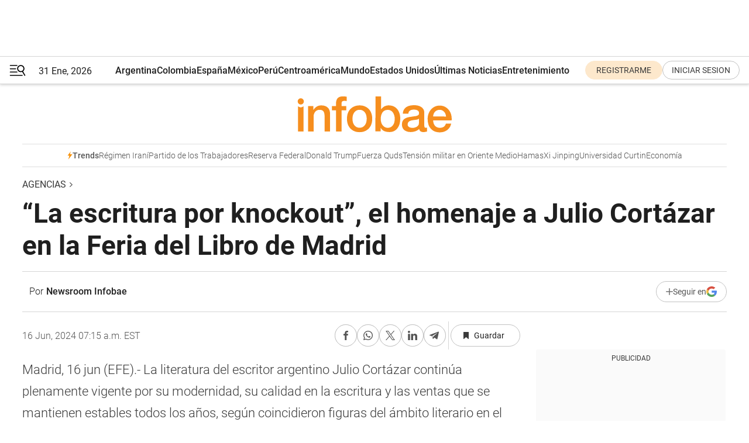

--- FILE ---
content_type: text/html; charset=utf-8
request_url: https://www.infobae.com/america/agencias/2024/06/16/la-escritura-por-knockout-el-homenaje-a-julio-cortazar-en-la-feria-del-libro-de-madrid/
body_size: 38540
content:
<!DOCTYPE html><html lang="es" style="scroll-behavior:smooth"><head><meta charSet="UTF-8"/><meta name="MobileOptimized" content="width"/><meta name="HandheldFriendly" content="true"/><meta name="apple-mobile-web-app-capable" content="yes"/><meta name="apple-mobile-web-app-status-bar-style" content="blank-translucent"/><title>“La escritura por knockout”, el homenaje a Julio Cortázar en la Feria del Libro de Madrid - Infobae</title><meta name="title" content="“La escritura por knockout”, el homenaje a Julio Cortázar en la Feria del Libro de Madrid - Infobae"/><meta name="description" content="“La escritura por knockout”, el homenaje a Julio Cortázar en la Feria del Libro de Madrid"/><meta http-equiv="X-UA-Compatible" content="IE=edge,chrome=1"/><link rel="preload" as="font" type="font/woff2" crossorigin="" fetchpriority="high" href="https://www.infobae.com/assets/fonts/roboto-v30-latin-regular.woff2"/><link rel="preload" as="font" type="font/woff2" crossorigin="" fetchpriority="high" href="https://www.infobae.com/assets/fonts/roboto-v30-latin-300.woff2"/><link rel="preload" as="font" type="font/woff2" crossorigin="" fetchpriority="high" href="https://www.infobae.com/assets/fonts/roboto-v30-latin-500.woff2"/><link rel="preload" as="font" type="font/woff2" crossorigin="" fetchpriority="high" href="https://www.infobae.com/assets/fonts/roboto-v30-latin-700.woff2"/><link rel="preload" as="font" type="font/woff2" crossorigin="" fetchpriority="high" href="https://www.infobae.com/assets/fonts/roboto-v30-latin-italic.woff2"/><link rel="preload" as="font" type="font/woff2" crossorigin="" fetchpriority="high" href="https://www.infobae.com/assets/fonts/roboto-v30-latin-300italic.woff2"/><link rel="preload" as="font" type="font/woff2" crossorigin="" fetchpriority="high" href="https://www.infobae.com/assets/fonts/roboto-v30-latin-500italic.woff2"/><link rel="preload" as="font" type="font/woff2" crossorigin="" fetchpriority="high" href="https://www.infobae.com/assets/fonts/roboto-v30-latin-700italic.woff2"/><link rel="preload" href="/pf/resources/dist/infobae/css/main.css?d=3784" as="style"/><link rel="stylesheet" href="/pf/resources/dist/infobae/css/main.css?d=3784" media="screen, print"/><link rel="manifest" crossorigin="use-credentials" href="/pf/resources/manifest.json?d=3784"/><script type="application/javascript" id="polyfill-script">if(!Array.prototype.includes||!(window.Object && window.Object.assign)||!window.Promise||!window.Symbol||!window.fetch){document.write('<script type="application/javascript" src="/pf/dist/engine/polyfill.js?d=3784&mxId=00000000" defer=""><\/script>')}</script><script id="fusion-engine-react-script" type="application/javascript" src="/pf/dist/engine/react.js?d=3784&amp;mxId=00000000" defer=""></script><script id="fusion-engine-combinations-script" type="application/javascript" src="/pf/dist/components/combinations/default.js?d=3784&amp;mxId=00000000" defer=""></script><link rel="preconnect" href="https://sb.scorecardresearch.com/"/><link rel="preconnect" href="https://www.google-analytics.com/"/><link rel="preconnect" href="https://s.go-mpulse.net/"/><link rel="preconnect" href="https://fundingchoicesmessages.google.com/"/><link rel="preconnect" href="https://stats.g.doubleclick.net/"/><link rel="preconnect" href="https://www.googletagservices.com/"/><link id="fusion-template-styles" rel="stylesheet" type="text/css"/><link rel="preload" as="image" href="https://www.infobae.com/assets/images/logos/logo_infobae_naranja.svg"/><script src="/pf/resources/dist/infobae/js/main.js?d=3784" defer=""></script><script src="https://d1bl11pgu3tw3h.cloudfront.net/vendor/comscore/5.2.0/streamsense.min.js?org=infobae" defer=""></script><script src="https://sb.scorecardresearch.com/beacon.js" defer=""></script><script defer="">var _comscore = _comscore || []; _comscore.push({ c1: "2", c2: "8030908", options: { enableFirstPartyCookie: true, bypassUserConsentRequirementFor1PCookie: true } }); (function () { var s = document.createElement("script"), el = document.getElementsByTagName("script")[0]; s.async = true; s.src = "https://sb.scorecardresearch.com/cs/8030908/beacon.js"; el.parentNode.insertBefore(s, el); })();</script><script defer="">try{(function(i,s,o,g,r,a,m){i["GoogleAnalyticsObject"]=r;i[r]=i[r]||function(){(i[r].q=i[r].q||[]).push(arguments)},i[r].l=1*new Date;a=s.createElement(o),m=s.getElementsByTagName(o)[0];a.async=0;a.src=g;m.parentNode.insertBefore(a,m)})(window,document,"script","https://www.google-analytics.com/analytics.js","ga");ga("create","UA-759511-1","auto");ga("send","pageview");}catch(error){console.log("Error al inicializar gaScript:",error);}</script><script src="https://www.googletagmanager.com/gtag/js?id=G-Q2J791G3GV" async=""></script><script defer="">try{window.dataLayer = window.dataLayer || [];function gtag(){dataLayer.push(arguments);}gtag('js', new Date());gtag('config', 'G-Q2J791G3GV');}catch(error){console.log("Error al inicializar gaScript4:",error);}</script><script id="ebx" src="//applets.ebxcdn.com/ebx.js" async=""></script><script async="" src="https://functions.adnami.io/api/macro/adsm.macro.infobae.com.js"></script><script src="https://accounts.google.com/gsi/client" async="" defer=""></script><script>
  !function(e,o,n,i){if(!e){e=e||{},window.permutive=e,e.q=[];var t=function(){return([1e7]+-1e3+-4e3+-8e3+-1e11).replace(/[018]/g,function(e){return(e^(window.crypto||window.msCrypto).getRandomValues(new Uint8Array(1))[0]&15>>e/4).toString(16)})};e.config=i||{},e.config.apiKey=o,e.config.workspaceId=n,e.config.environment=e.config.environment||"production",(window.crypto||window.msCrypto)&&(e.config.viewId=t());for(var g=["addon","identify","track","trigger","query","segment","segments","ready","on","once","user","consent"],r=0;r<g.length;r++){var w=g[r];e[w]=function(o){return function(){var n=Array.prototype.slice.call(arguments,0);e.q.push({functionName:o,arguments:n})}}(w)}}}(window.permutive,"0cd2c32e-1a14-4e1f-96f0-a022c497b9cb","aa463839-b614-4c77-b5e9-6cdf10e1960c",{"consentRequired": true});
    window.googletag=window.googletag||{},window.googletag.cmd=window.googletag.cmd||[],window.googletag.cmd.push(function(){if(0===window.googletag.pubads().getTargeting("permutive").length){var e=window.localStorage.getItem("_pdfps");window.googletag.pubads().setTargeting("permutive",e?JSON.parse(e):[]);var o=window.localStorage.getItem("permutive-id");o&&(window.googletag.pubads().setTargeting("puid",o),window.googletag.pubads().setTargeting("ptime",Date.now().toString())),window.permutive.config.viewId&&window.googletag.pubads().setTargeting("prmtvvid",window.permutive.config.viewId),window.permutive.config.workspaceId&&window.googletag.pubads().setTargeting("prmtvwid",window.permutive.config.workspaceId)}});
    </script><script async="" src="https://a564e303-c351-48a1-b5d1-38585e343734.edge.permutive.app/aa463839-b614-4c77-b5e9-6cdf10e1960c-web.js"></script><script defer="">try{function classThemeChange(){const e=window.localStorage.getItem("theme"),a=document.querySelector("html");a.classList.contains("dark")||"dark"!==e||a.classList.add("dark"),a.classList.contains("dark")&&""===e&&a.classList.remove("dark")}window.addEventListener("themeChange",classThemeChange),classThemeChange();}catch(error){console.log("Error al inicializar themeJS:", error);}</script><script>try{(function(w,d,s,l,i){w[l]=w[l]||[];w[l].push({'gtm.start': new Date().getTime(),event:'gtm.js'});var f=d.getElementsByTagName(s)[0], j=d.createElement(s),dl=l!='dataLayer'?'&l='+l:'';j.async=true;j.src= 'https://www.googletagmanager.com/gtm.js?id='+i+dl;f.parentNode.insertBefore(j,f); })(window,document,'script','dataLayer','GTM-KTGQDC9');}catch(error){console.log("Error al inicializar gtmScript:",error);}</script><script>
  "undefined"!=typeof window&&(window.googlefc=window.googlefc||{},window.googlefc.callbackQueue=window.googlefc.callbackQueue||[],window.googlefc.callbackQueue.push({CONSENT_DATA_READY(){__tcfapi("addEventListener",2.2,(e,o)=>{if(o){console.log("Success getting consent data");let t=JSON.parse(localStorage.getItem("permutive-consent"));if(e?.gdprApplies){if(console.log("Country applies GDPR"),e?.eventStatus==="useractioncomplete"){console.log("First time modal");let n=e.purpose.consents["1"];n?(console.log("Consent accepted"),window.permutive.consent({opt_in:!0,token:"123"})):(console.log("Consent refused"),window.permutive.consent({opt_in:!1}))}else console.log("Consent already granted, skipping.")}else t?.opt_in?console.log("Consent already accepted for non-GDPR country, skipping."):(console.log("No previous consent found; automatically accepting consent."),window.permutive.consent({opt_in:!0,token:"123"}))}else console.error("Error getting consent data")})}}));
  </script><script defer="">try{!function(f,b,e,v,n,t,s) {if(f.fbq)return;n=f.fbq=function(){n.callMethod? n.callMethod.apply(n,arguments):n.queue.push(arguments)}; if(!f._fbq)f._fbq=n;n.push=n;n.loaded=!0;n.version='2.0'; n.queue=[];t=b.createElement(e);t.async=!0; t.src=v;s=b.getElementsByTagName(e)[0]; s.parentNode.insertBefore(t,s)}(window, document,'script', 'https://connect.facebook.net/en_US/fbevents.js'); fbq('init', '336383993555320'); fbq('track', 'PageView'); fbq('track', 'ViewContent');}catch(error){console.log("Error al inicializar facebookPixelRawCodeScript:",error);}</script><script src="https://cdn.onesignal.com/sdks/web/v16/OneSignalSDK.page.js" defer=""></script><script>const getCountry=(timeZone)=>{switch(timeZone){case 'America/Argentina/Buenos_Aires':case 'America/Argentina/Catamarca':case 'America/Argentina/ComodRivadavia':case 'America/Argentina/Cordoba':case 'America/Argentina/Jujuy':case 'America/Argentina/La_Rioja':case 'America/Argentina/Mendoza':case 'America/Argentina/Rio_Gallegos':case 'America/Argentina/Salta':case 'America/Argentina/San_Juan':case 'America/Argentina/San_Luis':case 'America/Argentina/Tucuman':case 'America/Argentina/Ushuaia':case 'America/Buenos_Aires':case 'America/Catamarca':case 'America/Cordoba':case 'America/Jujuy':case 'America/Mendoza':case 'America/Rosario':return'Argentina';case 'America/Bahia_Banderas':case 'America/Cancun':case 'America/Chihuahua':case 'America/Ciudad_Juarez':case 'America/Ensenada':case 'America/Hermosillo':case 'America/Matamoros':case 'America/Mazatlan':case 'America/Merida':case 'America/Mexico_City':case 'America/Monterrey':case 'America/Ojinaga':case 'America/Santa_Isabel':case 'America/Tijuana':case 'Mexico/BajaNorte':case 'Mexico/BajaSur':case 'Mexico/General':return'México';case 'Africa/Ceuta':case 'Atlantic/Canary':case 'Europe/Madrid':return'España';case 'America/Lima':return'Perú';case 'America/Bogota':return'Colombia';default:return'Otros'}};const country=getCountry(Intl.DateTimeFormat().resolvedOptions().timeZone);const getActionMessage=()=>{if(country==='Argentina'){return'Suscribite a nuestras notificaciones para recibir las últimas noticias de Argentina.'}
          if(country==='Otros'){return'Suscríbete a nuestras notificaciones para recibir las últimas noticias de todos los países.'}
          return'Suscríbete a nuestras notificaciones para recibir las últimas noticias de '+country+'.'};window.OneSignalDeferred=window.OneSignalDeferred||[];window.OneSignalDeferred.push(async(OneSignal)=>{await OneSignal.init({appId:'bef19c97-ed8d-479f-a038-e9d3da77d4c9',safari_web_id:'web.onesignal.auto.364542e4-0165-4e49-b6eb-0136f3f4eaa9',notifyButton:{enable:!1},allowLocalhostAsSecureOrigin:!0,serviceWorkerParam:{scope:'/'},serviceWorkerPath:'OneSignalSDKWorker.js',promptOptions:{slidedown:{prompts:[{type:'push',autoPrompt:!0,text:{actionMessage:getActionMessage(),acceptButton:'Suscribirse',cancelButton:'Después'},},],},},welcomeNotification:{title:'¡Bienvenido!',message:'Gracias por suscribirte a las notificaciones',url:'https://www.infobae.com/',},});OneSignal.User.addTag('region',country)})</script><link rel="dns-prefetch" href="https://sb.scorecardresearch.com/"/><link rel="dns-prefetch" href="https://www.google-analytics.com/"/><link rel="dns-prefetch" href="https://s.go-mpulse.net/"/><link rel="dns-prefetch" href="https://fundingchoicesmessages.google.com/"/><link rel="dns-prefetch" href="https://stats.g.doubleclick.net/"/><link rel="dns-prefetch" href="https://www.googletagservices.com/"/><meta name="viewport" content="width=device-width, initial-scale=1.0, user-scalable=yes, minimum-scale=0.5, maximum-scale=2.0"/><meta name="google-site-verification" content="DqMfuNB2bg-Ou_FEVXxZuzmDpPJ1ZVmOQVvwfJACGmM"/><link rel="canonical" href="https://www.infobae.com/america/agencias/2024/06/16/la-escritura-por-knockout-el-homenaje-a-julio-cortazar-en-la-feria-del-libro-de-madrid/"/><link rel="amphtml" href="https://www.infobae.com/america/agencias/2024/06/16/la-escritura-por-knockout-el-homenaje-a-julio-cortazar-en-la-feria-del-libro-de-madrid/?outputType=amp-type"/><meta property="keywords" content="EFE"/><meta name="robots" content="index, follow"/><meta name="googlebot" content="index, follow"/><meta name="robots" content="max-image-preview:large"/><meta name="distribution" content="global"/><meta name="rating" content="general"/><meta name="language" content="es_ES"/><link rel="alternate" type="application/rss+xml" title="RSS de Agencias - Infobae" href="https://www.infobae.com/arc/outboundfeeds/rss/category/america/agencias/"/><meta name="news_keywords" content="EFE"/><meta property="article:section" content="Agencias"/><meta property="article:published_time" content="2024-06-16T11:15:55.801Z"/><meta property="article:modified_time" content="2024-06-16T11:48:09.093Z"/><meta property="last_updated_date" content="2024-06-16T11:48:09.093Z"/><meta property="article:tag" content="EFE"/><meta property="article:opinion" content="false"/><meta name="twitter:card" content="summary_large_image"/><meta name="twitter:creator" content="@infobae"/><meta name="twitter:description" content="“La escritura por knockout”, el homenaje a Julio Cortázar en la Feria del Libro de Madrid"/><meta name="twitter:image" content="https://www.infobae.com/assets/images/logos/fallback-promo-image-1200x630.png"/><meta name="twitter:site" content="@infobae"/><meta name="twitter:title" content="“La escritura por knockout”, el homenaje a Julio Cortázar en la Feria del Libro de Madrid"/><meta property="twitter:domain" content="infobae.com"/><meta property="twitter:url" content="https://www.infobae.com/america/agencias/2024/06/16/la-escritura-por-knockout-el-homenaje-a-julio-cortazar-en-la-feria-del-libro-de-madrid/"/><meta property="og:title" content="“La escritura por knockout”, el homenaje a Julio Cortázar en la Feria del Libro de Madrid"/><meta property="og:description" content="“La escritura por knockout”, el homenaje a Julio Cortázar en la Feria del Libro de Madrid"/><meta property="og:url" content="https://www.infobae.com/america/agencias/2024/06/16/la-escritura-por-knockout-el-homenaje-a-julio-cortazar-en-la-feria-del-libro-de-madrid/"/><meta property="og:type" content="article"/><meta property="og:site_name" content="infobae"/><meta property="og:locale" content="es_LA"/><meta property="og:image" itemProp="image" content="https://www.infobae.com/assets/images/logos/fallback-promo-image-1200x630.png"/><meta property="og:image:width" content="1200"/><meta property="og:image:height" content="630"/><meta property="fb:app_id" content="907935373302455"/><meta property="fb:pages" content="34839376970"/><meta property="fb:pages" content="436205896728888"/><meta property="fb:pages" content="142361755806396"/><meta name="isDFP" content="true"/><meta name="dfpPageType" content="nota"/><meta name="dfp_path" content="infobae/america/agencias"/><meta property="article:publisher" content="https://www.facebook.com/infobae"/><script type="application/ld+json">{"@context":"https://schema.org","@type":"NewsMediaOrganization","name":"Infobae","description":"El sitio de noticias en español más leído en el mundo. Con redacciones en Ciudad de México, Madrid, Bogotá, Lima y Buenos Aires; y corresponsales en las principales ciudades del mundo.","email":"contacto@infobae.com","url":"https://www.infobae.com","sameAs":["https://www.facebook.com/Infobae/","https://www.youtube.com/@Infobae","https://x.com/infobae","https://es.wikipedia.org/wiki/Infobae","https://whatsapp.com/channel/0029Va9TEIjLdQefbAqn7T1g"],"logo":{"@type":"ImageObject","url":"https://www.infobae.com/resizer/v2/NCYGYV4JW5CQHKEULJMKQU6MZU.png?auth=31eb621d6ad5fda030d6c893a4efe3120a76cc8178216c9c9a07fd3dd89a360f&width=255&height=60&quality=90","height":60,"width":255}}</script><script type="application/ld+json">{"@context":"https://schema.org","@type":"NewsArticle","headline":"“La escritura por knockout”, el homenaje a Julio Cortázar en la Feria del Libro de Madrid","description":"“La escritura por knockout”, el homenaje a Julio Cortázar en la Feria del Libro de Madrid","articleBody":"Madrid, 16 jun (EFE).- La literatura del escritor argentino Julio Cort&aacute;zar contin&uacute;a plenamente vigente por su modernidad, su calidad en la escritura y las ventas que se mantienen estables todos los a&ntilde;os, seg&uacute;n coincidieron figuras del &aacute;mbito literario en el homenaje al autor celebrado en la Feria del Libro de Madrid. Como escritor, Cort&aacute;zar tuvo una carrera prol&iacute;fica que incluye t&iacute;tulos como &#39;Rayuela&#39;, &#39;Bestiario&#39;, &#39;El examen&#39;, &#39;Historias de cronopios y de famas&#39; y &#39;Un tal Lucas&#39;, entre muchos otros, pero se destaca su faceta de cuentista. En una conferencia que brind&oacute; en Cuba, Cort&aacute;zar dijo que &ldquo;la novela gana siempre por puntos, mientras que el cuento debe ganar por knockout&rdquo; y dej&oacute; ver su afici&oacute;n por el boxeo, que tambi&eacute;n est&aacute; presente en su obra. En este sentido, la actriz espa&ntilde;ola Clara Sanchis asegur&oacute; a EFE que los cuentos del argentino son infinitos e inabarcables: &ldquo;Te puedes encontrar un cuento completamente realista, emocionante y que te conmueva; te puedes encontrar otro surrealista, on&iacute;rico; otro tremendamente pol&iacute;tico y combativo. De pronto toca temas personales, peque&ntilde;itos, de un mundo casi de fantas&iacute;a&rdquo;. &nbsp;El poeta y novelista espa&ntilde;ol Benjam&iacute;n Prado, Sanchis y la escritora argentina Andrea Stefanoni subrayaron la relevancia que tiene hoy en d&iacute;a el autor, en una charla en la que repasaron su obra, los distintos estilos que explor&oacute; y sus influencias. La directora editorial de Alfaguara, Pilar Reyes, revel&oacute; que &#39;Rayuela&#39; es de los libros m&aacute;s vendidos todos los a&ntilde;os por la editorial, por lo que &ldquo;eso quiere decir que Cort&aacute;zar sigue siendo contempor&aacute;neo&rdquo;. En esta l&iacute;nea, el poeta y novelista espa&ntilde;ol Benjam&iacute;n Prado opin&oacute; que el argentino es un escritor de una gran vigencia y novedad: &ldquo;Seguramente de los m&aacute;s modernos y el que m&aacute;s f&aacute;cil resulta seguirte creyendo&rdquo;. Por su parte, Sanchis consider&oacute; que la vigencia se debe a que el escritor posee una enorme calidad en todos los niveles: &ldquo;Hay artistas que son muy buenos, que tienen una enorme calidad y que por lo tanto siguen ah&iacute;. &iquest;Podemos decir que Mozart deja de interesarnos? No, no deja de interesarnos nunca&rdquo;. &#39;Rayuela&#39;, una de las obras de Julio Cort&aacute;zar m&aacute;s reconocidas, se public&oacute; por primera vez hace 61 a&ntilde;os, en junio de 1963, y logr&oacute; cautivar a un gran p&uacute;blico en todo el mundo. Esta novela tiene un car&aacute;cter l&uacute;dico, una particularidad que est&aacute; presente en toda la obra del escritor argentino y, en este sentido, Sanch&iacute;s asegur&oacute; que &ldquo;Cort&aacute;zar siempre te mueve, siempre te est&aacute; zarandeando con ese tipo de juegos&rdquo;. Tambi&eacute;n record&oacute; que la primera vez que trat&oacute; de leer &#39;Rayuela&#39; fue a sus 12 a&ntilde;os, pero le result&oacute; &ldquo;imposible&rdquo;, as&iacute; que volvi&oacute; a intentarlo a sus 20 a&ntilde;os y esa vez &ldquo;fue apasionante&rdquo;. Para Prado, Julio Cort&aacute;zar se caracteriza por apelar continuamente al lector y en &#39;Rayuela&#39; lo demuestra: &ldquo;Es una novela que escribi&oacute; porque pensaba que, a veces, la posici&oacute;n del lector con respecto al libro es pasiva. &Eacute;l quer&iacute;a hacer libros donde el lector tuviera que tomar una actitud constructiva y tuviera que participar en el desarrollo de la novela&rdquo;. En este homenaje, el boxeador y tambi&eacute;n actor argentino Sergio &lsquo;Maravilla&rsquo; Mart&iacute;nez fue el encargado de realizar una lectura dramatizada del cuento &#39;Torito&#39;, que narra la vida del boxeador argentino Justo Su&aacute;rez, conocido como &#39;El torito de Mataderos&#39;.EFE pcb/rod/amg/jdm (foto) (video)","url":"https://www.infobae.com/america/agencias/2024/06/16/la-escritura-por-knockout-el-homenaje-a-julio-cortazar-en-la-feria-del-libro-de-madrid/","dateCreated":"2024-06-16T11:15:45Z","dateModified":"2024-06-16T11:48:09Z","datePublished":"2024-06-16T11:15:55Z","mainEntityOfPage":{"@type":"WebPage","@id":"https://www.infobae.com/america/agencias/2024/06/16/la-escritura-por-knockout-el-homenaje-a-julio-cortazar-en-la-feria-del-libro-de-madrid/"},"articleSection":"Agencias","creator":{"@type":"Person","name":"Newsroom Infobae","url":"https://www.infobae.com"},"keywords":"EFE","isAccessibleForFree":true,"copyrightYear":2024,"copyrightHolder":{"@type":"Organization","name":"Infobae","url":"https://www.infobae.com"},"inLanguage":"es-AR","contentLocation":{"@type":"Place","name":"Argentina"},"publisher":{"@type":"Organization","name":"infobae","logo":{"@type":"ImageObject","url":"https://www.infobae.com/resizer/v2/NCYGYV4JW5CQHKEULJMKQU6MZU.png?auth=31eb621d6ad5fda030d6c893a4efe3120a76cc8178216c9c9a07fd3dd89a360f&width=255&height=60&quality=90","height":60,"width":255}},"author":{"@type":"Person","name":"Newsroom Infobae","url":"https://www.infobae.com"},"image":{"@type":"ImageObject","url":"https://www.infobae.com/assets/images/logos/fallback-logo-infobae-naranja-1200x900.png","height":"900","width":"1200"}}</script><script type="application/ld+json">{"@context":"https://schema.org","@type":"BreadcrumbList","itemListElement":[{"@type":"ListItem","position":1,"item":{"@id":"https://www.infobae.com","name":"Infobae"}},{"@type":"ListItem","position":2,"item":{"@id":"https://www.infobae.com/america/agencias","name":"Agencias"}}]}</script><link rel="shortcut icon" type="image/x-icon" href="/pf/resources/favicon/favicon-32x32.png?d=3784"/><link rel="icon" sizes="16x16" type="image/png" href="/pf/resources/favicon/favicon-16x16.png?d=3784"/><link rel="icon" type="image/png" sizes="32x32" href="/pf/resources/favicon/favicon-32x32.png?d=3784"/><link rel="apple-touch-icon" href="/pf/resources/favicon/apple-touch-icon.png?d=3784"/><link rel="apple-touch-icon-precomposed" href="/pf/resources/favicon/apple-touch-icon-precomposed.png?d=3784"/><link rel="apple-touch-icon-120x120" href="/pf/resources/favicon/apple-touch-icon-120x120.png?d=3784"/><link rel="apple-touch-icon-120x120-precomposed" href="/pf/resources/favicon/apple-touch-icon-120x120-precomposed.png?d=3784"/><link rel="apple-touch-icon-152x152" href="/pf/resources/favicon/apple-touch-icon-152x152.png?d=3784"/><link rel="apple-touch-icon-152x152-precomposed" href="/pf/resources/favicon/apple-touch-icon-152x152-precomposed.png?d=3784"/><link rel="shortcut icon" sizes="192x192" href="/pf/resources/favicon/android-chrome-192x192.png?d=3784"/><link rel="shortcut icon" sizes="512x512" href="/pf/resources/favicon/android-chrome-512x512.png?d=3784"/><script async="" src="https://www.google.com/adsense/search/ads.js"></script><script>
        (function(g,o){
          g[o] = g[o] || function () {
            (g[o]['q'] = g[o]['q'] || []).push(arguments)
          }, g[o]['t'] = 1 * new Date
        })(window,'_googCsa');
      </script>
<script>(window.BOOMR_mq=window.BOOMR_mq||[]).push(["addVar",{"rua.upush":"false","rua.cpush":"true","rua.upre":"false","rua.cpre":"true","rua.uprl":"false","rua.cprl":"false","rua.cprf":"false","rua.trans":"SJ-bb9cb9ec-1eeb-49fc-882b-24ac229ab7f7","rua.cook":"false","rua.ims":"false","rua.ufprl":"false","rua.cfprl":"true","rua.isuxp":"false","rua.texp":"norulematch","rua.ceh":"false","rua.ueh":"false","rua.ieh.st":"0"}]);</script>
                              <script>!function(e){var n="https://s.go-mpulse.net/boomerang/";if("False"=="True")e.BOOMR_config=e.BOOMR_config||{},e.BOOMR_config.PageParams=e.BOOMR_config.PageParams||{},e.BOOMR_config.PageParams.pci=!0,n="https://s2.go-mpulse.net/boomerang/";if(window.BOOMR_API_key="C7HNE-7B57D-WM7L2-K2VFG-FX3EW",function(){function e(){if(!o){var e=document.createElement("script");e.id="boomr-scr-as",e.src=window.BOOMR.url,e.async=!0,i.parentNode.appendChild(e),o=!0}}function t(e){o=!0;var n,t,a,r,d=document,O=window;if(window.BOOMR.snippetMethod=e?"if":"i",t=function(e,n){var t=d.createElement("script");t.id=n||"boomr-if-as",t.src=window.BOOMR.url,BOOMR_lstart=(new Date).getTime(),e=e||d.body,e.appendChild(t)},!window.addEventListener&&window.attachEvent&&navigator.userAgent.match(/MSIE [67]\./))return window.BOOMR.snippetMethod="s",void t(i.parentNode,"boomr-async");a=document.createElement("IFRAME"),a.src="about:blank",a.title="",a.role="presentation",a.loading="eager",r=(a.frameElement||a).style,r.width=0,r.height=0,r.border=0,r.display="none",i.parentNode.appendChild(a);try{O=a.contentWindow,d=O.document.open()}catch(_){n=document.domain,a.src="javascript:var d=document.open();d.domain='"+n+"';void(0);",O=a.contentWindow,d=O.document.open()}if(n)d._boomrl=function(){this.domain=n,t()},d.write("<bo"+"dy onload='document._boomrl();'>");else if(O._boomrl=function(){t()},O.addEventListener)O.addEventListener("load",O._boomrl,!1);else if(O.attachEvent)O.attachEvent("onload",O._boomrl);d.close()}function a(e){window.BOOMR_onload=e&&e.timeStamp||(new Date).getTime()}if(!window.BOOMR||!window.BOOMR.version&&!window.BOOMR.snippetExecuted){window.BOOMR=window.BOOMR||{},window.BOOMR.snippetStart=(new Date).getTime(),window.BOOMR.snippetExecuted=!0,window.BOOMR.snippetVersion=12,window.BOOMR.url=n+"C7HNE-7B57D-WM7L2-K2VFG-FX3EW";var i=document.currentScript||document.getElementsByTagName("script")[0],o=!1,r=document.createElement("link");if(r.relList&&"function"==typeof r.relList.supports&&r.relList.supports("preload")&&"as"in r)window.BOOMR.snippetMethod="p",r.href=window.BOOMR.url,r.rel="preload",r.as="script",r.addEventListener("load",e),r.addEventListener("error",function(){t(!0)}),setTimeout(function(){if(!o)t(!0)},3e3),BOOMR_lstart=(new Date).getTime(),i.parentNode.appendChild(r);else t(!1);if(window.addEventListener)window.addEventListener("load",a,!1);else if(window.attachEvent)window.attachEvent("onload",a)}}(),"".length>0)if(e&&"performance"in e&&e.performance&&"function"==typeof e.performance.setResourceTimingBufferSize)e.performance.setResourceTimingBufferSize();!function(){if(BOOMR=e.BOOMR||{},BOOMR.plugins=BOOMR.plugins||{},!BOOMR.plugins.AK){var n="true"=="true"?1:0,t="",a="amlhfzaxzcojq2l6sueq-f-3ca88fe3c-clientnsv4-s.akamaihd.net",i="false"=="true"?2:1,o={"ak.v":"39","ak.cp":"619111","ak.ai":parseInt("650669",10),"ak.ol":"0","ak.cr":10,"ak.ipv":4,"ak.proto":"h2","ak.rid":"27b541e6","ak.r":44268,"ak.a2":n,"ak.m":"dscr","ak.n":"ff","ak.bpcip":"3.22.114.0","ak.cport":56908,"ak.gh":"23.192.164.150","ak.quicv":"","ak.tlsv":"tls1.3","ak.0rtt":"","ak.0rtt.ed":"","ak.csrc":"-","ak.acc":"","ak.t":"1769903369","ak.ak":"hOBiQwZUYzCg5VSAfCLimQ==Oa+hnrgB9zmmxEm2rYAwYtyYXwpfR8fPHt94X69IeXBJJpTRl0JL2TmclM6GHEjBhOLQ+IQqEd96i0QNsQnGeFG/snX3I+0BrDanKtSbpAGRbnrhZfacO2NAr9ccDpwM7eMBXWSU2QTDZ7+zTV59kQOMrDcfhCL+a1BZB+t5FRcTA9Pr0TtQjHrFg7GWAsYTC+i0rmoudQ/[base64]","ak.pv":"136","ak.dpoabenc":"","ak.tf":i};if(""!==t)o["ak.ruds"]=t;var r={i:!1,av:function(n){var t="http.initiator";if(n&&(!n[t]||"spa_hard"===n[t]))o["ak.feo"]=void 0!==e.aFeoApplied?1:0,BOOMR.addVar(o)},rv:function(){var e=["ak.bpcip","ak.cport","ak.cr","ak.csrc","ak.gh","ak.ipv","ak.m","ak.n","ak.ol","ak.proto","ak.quicv","ak.tlsv","ak.0rtt","ak.0rtt.ed","ak.r","ak.acc","ak.t","ak.tf"];BOOMR.removeVar(e)}};BOOMR.plugins.AK={akVars:o,akDNSPreFetchDomain:a,init:function(){if(!r.i){var e=BOOMR.subscribe;e("before_beacon",r.av,null,null),e("onbeacon",r.rv,null,null),r.i=!0}return this},is_complete:function(){return!0}}}}()}(window);</script></head><body class="nd-body"><noscript><img src="https://sb.scorecardresearch.com/p?c1=2&amp;c2=8030908&amp;cv=4.4.0&amp;cj=1"/></noscript><noscript><iframe src="https://www.googletagmanager.com/ns.html?id=GTM-KTGQDC9" height="0" width="0" style="display:none;visibility:hidden"></iframe></noscript><noscript><img height="1" width="1" style="display:none" src="https://www.facebook.com/tr?id=336383993555320&ev=PageView&noscript=1"/></noscript><div id="fusion-app" class="fusion-app | infobae grid"><div class="article-right-rail-centered "><div class="article-right-rail-centered-layout "><nav><div style="position:relative"><div class="masthead-navbar " id="mastheadnavbar"><div class="site-header" id="siteheader"><div class="sticky-navbar-ad-container"><div class="top_banner_970x80 ad-wrapper"><div class="dfpAd ad-top-banner"><div id="infobae/america/agencias/nota/top_banner_970x80" class="infobae/america/agencias/nota/top_banner_970x80 arcad"></div></div></div></div><div class="sectionnav-container"><span aria-label="Menu" class="hamburger hamburger-wrapper close" role="button" tabindex="-1"><svg viewBox="0 0 28 20" id="hamburger-icon" xmlns="http://www.w3.org/2000/svg" class="hamburger-icon" data-name="hamburger-icon" fill=""><path d="M27.8061 18.2936L23.9009 11.7199C26.6545 9.62581 27.2345 5.75713 25.1799 2.96266C23.0598 0.111715 18.9446 -0.552677 15.9985 1.50445C14.5751 2.49996 13.6279 3.97419 13.3517 5.66252C13.0628 7.34757 13.4737 9.04405 14.498 10.4274C16.2587 12.8169 19.499 13.7133 22.2858 12.6261L26.1944 19.1875C26.3514 19.4517 26.5513 19.6089 26.7784 19.668C26.9927 19.7238 27.2342 19.6816 27.4707 19.5593C28.2062 19.1465 28.0218 18.6387 27.8221 18.2846L27.8061 18.2936ZM24.3917 7.88058C24.0673 9.0572 23.2806 10.0477 22.1932 10.6578C21.1218 11.259 19.8172 11.4316 18.6191 11.1196C16.1094 10.466 14.6138 7.94849 15.2862 5.50947C15.9587 3.07045 18.5492 1.61694 21.0589 2.27047C23.5686 2.92401 25.0642 5.44156 24.3917 7.88058Z" fill=""></path><path d="M0 1.129C0 0.675362 0.371315 0.307617 0.829355 0.307617H12.9866C13.4446 0.307617 13.8159 0.675362 13.8159 1.129C13.8159 1.58264 13.4446 1.95038 12.9866 1.95038H0.829355C0.371315 1.95038 0 1.58264 0 1.129ZM0 7.04295C0 6.58931 0.371315 6.22157 0.829355 6.22157H10.5951C11.0531 6.22157 11.4245 6.58931 11.4245 7.04295C11.4245 7.49659 11.0531 7.86433 10.5951 7.86433H0.829355C0.371315 7.86433 0 7.49659 0 7.04295ZM0 12.9569C0 12.5033 0.371315 12.1355 0.829355 12.1355H12.9866C13.4446 12.1355 13.8159 12.5033 13.8159 12.9569C13.8159 13.4105 13.4446 13.7783 12.9866 13.7783H0.829355C0.371315 13.7783 0 13.4105 0 12.9569ZM0 18.8709C0 18.4172 0.371315 18.0495 0.829355 18.0495H22.4792C22.9372 18.0495 23.3086 18.4172 23.3086 18.8709C23.3086 19.3245 22.9372 19.6922 22.4792 19.6922H0.829355C0.371315 19.6922 0 19.3245 0 18.8709Z" fill=""></path></svg></span><a aria-label="infobae" class="site-logo" href="https://www.infobae.com/"><span class="site-logo"><img alt="Infobae" class="logo-image" height="25px" src="https://www.infobae.com/assets/images/logos/logo_infobae_naranja.svg" width="105px" fetchpriority="high" loading="eager"/></span></a><p class="date-info">31 Ene, 2026</p><div class="login-register-container"></div></div></div><nav class="content side-menu" id="side-menu" style="top:undefinedpx;height:calc(100vh - undefinedpx)"><div class="side-menu-sticky-items"><div class="queryly_searchicon_img"><label for="queryly_toggle" id="queryly-label"><button>Buscar en todo el sitio<svg id="search-icon" data-name="search-icon" xmlns="http://www.w3.org/2000/svg" viewBox="0 0 30 30"><path d="M20.35,17.59a10.43,10.43,0,1,0-3.21,3l7.7,7.65a2.19,2.19,0,1,0, 3.17-3l-.08-.07Zm-8.53.72a6.74,6.74,0,1,1,6.74-6.75,6.74,6.74,0,0,1-6.74,6.75Zm0,0"></path></svg></button></label></div></div><div class="dropdown"><div id="dropdown-item-ctn0" class="dropdown-item-ctn"><a class="item non-bold" href="https://www.infobae.com/?noredirect" rel="noopener noreferrer">Argentina</a></div><div id="dropdown-body0" class="dropdown-body"></div></div><div class="dropdown"><div id="dropdown-item-ctn2" class="dropdown-item-ctn"><a class="item non-bold" href="https://www.infobae.com/colombia/" rel="noopener noreferrer">Colombia</a></div><div id="dropdown-body2" class="dropdown-body"></div></div><div class="dropdown"><div id="dropdown-item-ctn4" class="dropdown-item-ctn"><a class="item non-bold" href="https://www.infobae.com/espana/" rel="noopener noreferrer">España</a></div><div id="dropdown-body4" class="dropdown-body"></div></div><div class="dropdown"><div id="dropdown-item-ctn6" class="dropdown-item-ctn"><a class="item non-bold" href="https://www.infobae.com/mexico/" rel="noopener noreferrer">México</a></div><div id="dropdown-body6" class="dropdown-body"></div></div><div class="dropdown"><div id="dropdown-item-ctn8" class="dropdown-item-ctn"><a class="item non-bold" href="https://www.infobae.com/peru/" rel="noopener noreferrer">Perú</a></div><div id="dropdown-body8" class="dropdown-body"></div></div><div class="dropdown"><div id="dropdown-item-ctn10" class="dropdown-item-ctn"><a class="item non-bold" href="https://www.infobae.com/centroamerica/" rel="noopener noreferrer">Centroamérica</a></div><div id="dropdown-body10" class="dropdown-body"></div></div><div class="dropdown"><div id="dropdown-item-ctn12" class="dropdown-item-ctn"><a class="item" href="https://www.infobae.com/america/" rel="noopener noreferrer">Mundo</a><div aria-label="Menu Item" class="icon-dropdown" role="button" tabindex="-1"><svg id="down-icon0" width="12" height="12" viewBox="0 0 12 8" fill="none" xmlns="http://www.w3.org/2000/svg" class="icon-drop "><path d="M-9.87742e-07 1.167C-9.69427e-07 0.748023 0.335182 0.41284 0.754162 0.41284C0.969636 0.41284 1.17314 0.496636 1.31679 0.652256L5.98541 5.72789L10.654 0.652257C10.9294 0.341015 11.4082 0.293132 11.7314 0.568461C12.0546 0.84379 12.0905 1.32262 11.8152 1.64584C11.8032 1.65781 11.7913 1.68175 11.7793 1.69372L6.54804 7.36789C6.26074 7.67913 5.78191 7.6911 5.47067 7.41577C5.4587 7.4038 5.44673 7.39183 5.42278 7.36789L0.203504 1.68175C0.071824 1.5381 -9.96114e-07 1.35853 -9.87742e-07 1.167Z" fill="#9B9B9B"></path></svg></div></div><div id="dropdown-body12" class="dropdown-body"><a class="dropdown-item" href="https://www.infobae.com/venezuela/"><span class="dropdown-submenu">Venezuela</span></a><a class="dropdown-item" href="https://www.infobae.com/economist/"><span class="dropdown-submenu">The economist</span></a><a class="dropdown-item" href="https://www.infobae.com/wapo/"><span class="dropdown-submenu">The Washington Post</span></a><a class="dropdown-item" href="https://www.infobae.com/america/realeza/"><span class="dropdown-submenu">Realeza</span></a><a class="dropdown-item" href="https://www.infobae.com/america/opinion/"><span class="dropdown-submenu">Opinión</span></a></div></div><div class="dropdown"><div id="dropdown-item-ctn14" class="dropdown-item-ctn"><a class="item non-bold" href="https://www.infobae.com/estados-unidos/" rel="noopener noreferrer">Estados Unidos</a></div><div id="dropdown-body14" class="dropdown-body"></div></div><div class="dropdown"><div id="dropdown-item-ctn16" class="dropdown-item-ctn"><a class="item non-bold" href="https://www.infobae.com/ultimas-noticias-america/" rel="noopener noreferrer">Últimas Noticias</a></div><div id="dropdown-body16" class="dropdown-body"></div></div><div class="dropdown"><div id="dropdown-item-ctn18" class="dropdown-item-ctn"><a class="item non-bold" href="https://www.infobae.com/entretenimiento/" rel="noopener noreferrer">Entretenimiento</a></div><div id="dropdown-body18" class="dropdown-body"></div></div><div class="dropdown"><div id="dropdown-item-ctn20" class="dropdown-item-ctn"><a class="item non-bold" href="https://www.infobae.com/deportes/" rel="noopener noreferrer">Deportes</a></div><div id="dropdown-body20" class="dropdown-body"></div></div><div class="dropdown"><div id="dropdown-item-ctn22" class="dropdown-item-ctn"><a class="item" href="https://www.infobae.com/tendencias/" rel="noopener noreferrer">Tendencias</a><div aria-label="Menu Item" class="icon-dropdown" role="button" tabindex="-1"><svg id="down-icon0" width="12" height="12" viewBox="0 0 12 8" fill="none" xmlns="http://www.w3.org/2000/svg" class="icon-drop "><path d="M-9.87742e-07 1.167C-9.69427e-07 0.748023 0.335182 0.41284 0.754162 0.41284C0.969636 0.41284 1.17314 0.496636 1.31679 0.652256L5.98541 5.72789L10.654 0.652257C10.9294 0.341015 11.4082 0.293132 11.7314 0.568461C12.0546 0.84379 12.0905 1.32262 11.8152 1.64584C11.8032 1.65781 11.7913 1.68175 11.7793 1.69372L6.54804 7.36789C6.26074 7.67913 5.78191 7.6911 5.47067 7.41577C5.4587 7.4038 5.44673 7.39183 5.42278 7.36789L0.203504 1.68175C0.071824 1.5381 -9.96114e-07 1.35853 -9.87742e-07 1.167Z" fill="#9B9B9B"></path></svg></div></div><div id="dropdown-body22" class="dropdown-body"><a class="dropdown-item" href="https://www.infobae.com/tendencias/estar-mejor/"><span class="dropdown-submenu">Estar Mejor</span></a></div></div><div class="dropdown"><div id="dropdown-item-ctn24" class="dropdown-item-ctn"><a class="item non-bold" href="https://www.infobae.com/tecno/" rel="noopener noreferrer">Tecno</a></div><div id="dropdown-body24" class="dropdown-body"></div></div><div class="dropdown"><div id="dropdown-item-ctn26" class="dropdown-item-ctn"><a class="item non-bold" href="https://www.infobae.com/cultura/" rel="noopener noreferrer">Cultura</a></div><div id="dropdown-body26" class="dropdown-body"></div></div><div class="dropdown"><div id="dropdown-item-ctn28" class="dropdown-item-ctn"><a class="item non-bold" href="https://www.infobae.com/malditos-nerds/" rel="noopener noreferrer">Malditos Nerds</a></div><div id="dropdown-body28" class="dropdown-body"></div></div><div class="dropdown"><div id="dropdown-item-ctn30" class="dropdown-item-ctn"><a class="item non-bold" href="https://www.infobae.com/virales/" rel="noopener noreferrer">Virales</a></div><div id="dropdown-body30" class="dropdown-body"></div></div><div class="dropdown"><div id="dropdown-item-ctn32" class="dropdown-item-ctn"><a class="item non-bold" href="https://www.infobae.com/salud/" rel="noopener noreferrer">Salud</a></div><div id="dropdown-body32" class="dropdown-body"></div></div><div class="dropdown"><div id="dropdown-item-ctn34" class="dropdown-item-ctn"><a class="item non-bold" href="https://www.infobae.com/podcasts/" rel="noopener noreferrer">Podcasts</a></div><div id="dropdown-body34" class="dropdown-body"></div></div><div class="dark-mode-btn "><div class="dark-mode-btn__container "><div class="dark-mode-btn__toggler "><div class="dark-mode-btn__circle "></div><svg class="light-icon" width="12" height="12" viewBox="0 0 12 12" fill="none" xmlns="http://www.w3.org/2000/svg"><path d="M12 6.10608C11.8953 6.34856 11.7107 6.445 11.4462 6.43122C11.2092 6.41745 10.9722 6.43122 10.738 6.42847C10.4762 6.42847 10.2861 6.24385 10.2861 6.00137C10.2861 5.75614 10.4762 5.57703 10.738 5.57428C10.975 5.57428 11.2119 5.5853 11.4462 5.57152C11.7107 5.55499 11.8925 5.65418 12 5.89666V6.11159V6.10608Z" fill="#1F1F1F"></path><path d="M5.89114 12C5.64866 11.8953 5.55222 11.7107 5.566 11.4462C5.57978 11.2092 5.566 10.9722 5.56876 10.738C5.56876 10.4762 5.75337 10.2861 5.99585 10.2861C6.23833 10.2861 6.42295 10.4762 6.42295 10.738C6.42295 10.975 6.41192 11.2119 6.4257 11.4462C6.44223 11.7107 6.34304 11.8925 6.10056 12H5.88563H5.89114Z" fill="#1F1F1F"></path><path d="M5.99859 2.57084C7.89158 2.57084 9.43188 4.11389 9.42636 6.00414C9.42361 7.88887 7.88331 9.42642 5.99859 9.42642C4.10835 9.42642 2.5653 7.88336 2.57081 5.99036C2.57357 4.10563 4.11386 2.56808 5.99859 2.56808V2.57084ZM6.00685 3.42778C4.5878 3.42503 3.43051 4.57681 3.42775 5.99036C3.425 7.40942 4.57678 8.56672 5.99032 8.56947C7.40938 8.57223 8.56666 7.42045 8.56942 6.00414C8.57218 4.58508 7.4204 3.42778 6.0041 3.42503L6.00685 3.42778Z" fill="#1F1F1F"></path><path d="M6.42851 0.856948C6.42851 0.994721 6.42851 1.13249 6.42851 1.27302C6.423 1.52377 6.24114 1.7139 6.00417 1.7139C5.7672 1.7139 5.57708 1.52652 5.57432 1.27853C5.57157 0.997476 5.57157 0.716419 5.57432 0.435362C5.57432 0.184616 5.76445 0 6.00417 0C6.23563 0 6.423 0.187371 6.42851 0.429852C6.43127 0.573135 6.42851 0.716419 6.42851 0.856948Z" fill="#1F1F1F"></path><path d="M0.851433 6.4285C0.713661 6.4285 0.575889 6.4285 0.435361 6.4285C0.18737 6.42299 0 6.23562 0 5.9959C0 5.75617 0.18737 5.57431 0.440872 5.57155C0.716416 5.5688 0.994717 5.57155 1.27026 5.57155C1.52101 5.57155 1.71113 5.75893 1.71389 5.9959C1.71389 6.23838 1.52652 6.42575 1.26475 6.4285C1.12698 6.4285 0.989206 6.4285 0.848678 6.4285H0.851433Z" fill="#1F1F1F"></path><path d="M1.6312 2.11615C1.63671 1.88745 1.71662 1.75519 1.87368 1.67804C2.03074 1.60088 2.19607 1.60915 2.32558 1.72763C2.52672 1.90949 2.71961 2.10238 2.90422 2.30352C3.05301 2.4661 3.03097 2.7196 2.87667 2.87391C2.7196 3.02821 2.46886 3.05025 2.30629 2.90146C2.1079 2.72235 1.92053 2.52947 1.73867 2.33384C1.67805 2.26495 1.65325 2.163 1.63396 2.11891L1.6312 2.11615Z" fill="#1F1F1F"></path><path d="M9.8865 1.63127C10.1152 1.63953 10.2475 1.71944 10.3246 1.8765C10.4018 2.03632 10.388 2.19889 10.2695 2.32564C10.0877 2.52679 9.89477 2.71967 9.69362 2.90153C9.52829 3.05033 9.27755 3.02553 9.12324 2.86847C8.96894 2.71141 8.9524 2.46066 9.1012 2.29809C9.28306 2.10245 9.47319 1.91232 9.66882 1.73322C9.73495 1.6726 9.83966 1.65055 9.8865 1.63127Z" fill="#1F1F1F"></path><path d="M1.63124 9.87282C1.65604 9.82597 1.69186 9.71576 1.7635 9.6386C1.92332 9.4595 2.09691 9.29141 2.27326 9.12609C2.44961 8.95525 2.70587 8.96076 2.87395 9.12609C3.04203 9.29141 3.04754 9.55043 2.8767 9.72678C2.70862 9.90313 2.53503 10.0767 2.35592 10.2476C2.22091 10.3771 2.05558 10.4074 1.88474 10.3302C1.71942 10.2558 1.63675 10.1208 1.62849 9.87557L1.63124 9.87282Z" fill="#1F1F1F"></path><path d="M10.3716 9.89209C10.3605 10.1208 10.2779 10.2531 10.1208 10.3275C9.96099 10.4019 9.80117 10.3881 9.67167 10.2696C9.47603 10.0877 9.28591 9.90036 9.10405 9.70197C8.94974 9.53389 8.97178 9.27763 9.13436 9.12057C9.29142 8.96902 9.54216 8.95248 9.70473 9.10403C9.89762 9.28314 10.085 9.46775 10.2613 9.66339C10.3247 9.73503 10.3495 9.8425 10.3716 9.89209Z" fill="#1F1F1F"></path></svg><svg class="dark-icon" width="12" height="12" viewBox="0 0 12 12" fill="none" xmlns="http://www.w3.org/2000/svg"><path d="M0 5.6173C0.0203122 5.43051 0.0372386 5.24373 0.0643215 5.06034C0.314839 3.37929 1.12056 2.02766 2.4747 1.00545C3.0773 0.550379 3.74422 0.227753 4.46869 0.0205937C4.65488 -0.0337432 4.83769 0.0205937 4.93925 0.17002C5.0442 0.319447 5.04081 0.492646 4.90878 0.659052C4.52624 1.14129 4.25202 1.67447 4.09968 2.27218C3.82885 3.33175 3.90671 4.36075 4.36374 5.3558C4.84785 6.40178 5.62648 7.15571 6.67594 7.61078C7.44104 7.94359 8.24337 8.04887 9.07278 7.93341C9.89881 7.81794 10.6267 7.48852 11.28 6.97232C11.3647 6.9044 11.473 6.83988 11.578 6.8229C11.8589 6.77875 12.0519 7.00628 11.9876 7.28136C11.754 8.25264 11.3241 9.12542 10.6673 9.88274C9.8785 10.7929 8.90352 11.4279 7.74572 11.7506C5.92101 12.26 4.20463 11.9917 2.64059 10.9219C1.29998 10.005 0.470565 8.72808 0.128643 7.13533C0.0744772 6.88742 0.0575511 6.63272 0.0236975 6.38141C0.0169267 6.34066 0.0101555 6.2999 0.0033848 6.25575C0.0033848 6.0452 0.0033848 5.83125 0.0033848 5.62069L0 5.6173ZM3.63589 1.2228C1.77732 2.17709 0.51119 4.33359 0.897122 6.72441C1.28644 9.1424 3.23303 10.9491 5.68742 11.1563C8.04025 11.3566 9.99699 9.95746 10.8399 8.24584C8.6293 9.16617 6.55069 8.9692 4.80045 7.26778C3.04683 5.55956 2.78277 3.48118 3.63927 1.2228H3.63589Z" fill="white"></path>;</svg></div></div></div></nav><nav class="right-panel " id="right-panel" style="height:calc(100vh - undefinedpx)"><div class="right-panel__header"><div class="right-panel__user-data"><div class="right-panel__content-avatar"><div class="user-default-avatar-ctn"><svg class="user-default-avatar" viewBox="0 0 32 32" fill="none" xmlns="http://www.w3.org/2000/svg"><path d="M24.544 27.9848C24.544 26.7713 24.5689 25.6161 24.544 24.4608C24.411 21.9425 22.3996 19.9311 19.8813 19.8064C17.3381 19.7649 14.7948 19.7649 12.2515 19.8064C9.63345 19.8563 7.51406 21.9674 7.44757 24.5855C7.42264 25.5745 7.43926 26.5636 7.43095 27.5443V28.0263C3.00101 24.8764 0.665526 19.5405 1.34706 14.1464C2.36935 6.05951 9.75812 0.32469 17.845 1.34698C23.8292 2.10331 28.7578 6.4252 30.2788 12.2681C31.8496 18.194 29.564 24.4691 24.544 27.9848M15.9833 6.50001C13.1575 6.50832 10.8801 8.80225 10.8885 11.6281C10.8968 14.4539 13.1907 16.7313 16.0165 16.7229C18.8424 16.7146 21.1197 14.4207 21.1114 11.5949C21.1114 11.5949 21.1114 11.5865 21.1114 11.5782C21.0948 8.76069 18.8008 6.4917 15.9833 6.50001" fill="#D5D5D5"></path><circle cx="16" cy="16" r="15.75" stroke="#777777" stroke-width="0.5"></circle></svg></div></div><div class="right-panel__content-info"><span>Bienvenido</span><span>Por favor, ingresa a tu cuenta.</span></div></div><div class="right-panel__auth-buttons"><button aria-label="Registrarme" class="right-panel__auth-buttons-register">REGISTRARME</button><button aria-label="Iniciar sesión" class="right-panel__auth-buttons-login">INICIAR SESIÓN</button></div></div></nav></div></div><div class="width_full" style="height:falsepx"></div></nav><div class="article-right-rail-centered-content"><aside class="article-right-rail-centered-left-span span-rail" data-element="span-rail"><div class="span-section"></div></aside><div class="article-right-rail-centered-layout-body "><div class="top page-container"><div class="masthead-header"><div class="mhh-new"><div id="fusion-static-enter:static-masthead-header" style="display:none" data-fusion-component="static-masthead-header" data-persistent-entry="true"></div><a aria-label="Logo link" class="mhh-site-logo" href="https://www.infobae.com/" rel="noreferrer noopener"><img alt="Infobae" height="65" loading="eager" src="https://www.infobae.com/assets/images/logos/logo_infobae_naranja.svg" width="280" fetchpriority="high"/></a><div id="fusion-static-exit:static-masthead-header" style="display:none" data-fusion-component="static-masthead-header" data-persistent-exit="true"></div><div class="header_izq_180x70 ad-wrapper ad-desktop"><div class="dfpAd ad-header-masthead-left"><div id="infobae/america/agencias/nota/header_izq_180x70" class="infobae/america/agencias/nota/header_izq_180x70 arcad"></div></div></div><div class="header_der_180x70 ad-wrapper ad-desktop"><div class="dfpAd ad-header-masthead-right"><div id="infobae/america/agencias/nota/header_der_180x70" class="infobae/america/agencias/nota/header_der_180x70 arcad"></div></div></div></div><div class="ctn-quicklinks"></div></div></div><section class="article-section page-container"><header class="article-header-wrapper"><div class="article-header with-follow-button-ctn"><div class="display_flex justify_space_between article-section-ctn"><div class="display_flex align_items_center"><a aria-label="Agencias" class="display_flex align_items_center article-section-tag" href="/america/agencias/">Agencias</a><svg class="arrow" fill="none" viewBox="0 0 5 8" xmlns="http://www.w3.org/2000/svg"><path d="M0.519579 8C0.240259 8 0.0168041 7.77654 0.0168041 7.49723C0.0168041 7.35358 0.0726679 7.21791 0.176415 7.12214L3.56017 4.00973L0.176415 0.897311C-0.0310792 0.713758 -0.0630014 0.394536 0.120551 0.179062C0.304104 -0.0364133 0.623326 -0.0603549 0.838801 0.123198C0.846781 0.131178 0.862742 0.139159 0.870723 0.147139L4.6535 3.63464C4.861 3.82617 4.86898 4.14539 4.68543 4.35289C4.67744 4.36087 4.66946 4.36885 4.6535 4.38481L0.862742 7.86433C0.766976 7.95212 0.647267 8 0.519579 8V8Z"></path></svg></div></div><h1 id="&quot;la-escritura-por-knockout&quot;-el-homenaje-a-julio-cortazar-en-la-feria-del-libro-de-madrid" class="display-block article-headline text_align_left">“La escritura por knockout”, el homenaje a Julio Cortázar en la Feria del Libro de Madrid</h1><div class="display_flex align_items_center flex_row byline follow-button-ctn has-author"><div class="display_flex byline-image-ctn"></div><p class="display_flex authors-name-txt-ctn"><span>Por </span> <span class="author-name">Newsroom Infobae</span></p><a aria-label="Seguir en Google" class="follow-button display_flex align_items_center" href="https://profile.google.com/cp/CgsvbS8wMTI1aDVmaA" rel="noopener noreferrer" target="_blank" title="Seguir en Google"><svg id="Capa_1" xmlns="http://www.w3.org/2000/svg" viewBox="0 0 9.9 10" width="16" height="16" class="follow-button-icon-more"><g id="Grupo_9508"><g id="Grupo_9506"><path id="Uni\xF3n_6" fill="#707070" d="M4.3,9.3v-3.7H.6c-.36-.03-.63-.34-.6-.7,.03-.32,.28-.57,.6-.6h3.7V.6c.03-.36,.34-.63,.7-.6,.32,.03,.57,.28,.6,.6v3.7h3.7c.36,.03,.63,.34,.6,.7-.03,.32-.28,.57-.6,.6h-3.69v3.7c.03,.36-.24,.67-.6,.7-.36,.03-.67-.24-.7-.6,0-.03,0-.07,0-.1h0Z"></path></g></g></svg><span>Seguir en</span><img alt="Icono de Google para seguir en redes sociales" class="follow-button-icon" height="18" src="https://www.infobae.com/assets/images/icons/IconGoogle.svg" width="18" fetchpriority="high" loading="eager" decoding="async"/></a></div></div></header><article class="article"><div class="sharebar-container display_flex"><div class="share-bar-article-date-container "><span class="sharebar-article-date">16 Jun, 2024 07:15 a.m. EST</span></div><div class="sharebar-buttons-container display_flex"><div aria-label="Guardar" class="sharebar-buttons button-save" role="button" tabindex="0"><svg width="9" height="12" viewBox="0 0 8 10" fill="none" xmlns="http://www.w3.org/2000/svg" class="saved-icon saved"><path d="M6.64286 0.5V9.31687L4.1116 7.16407L4.11106 7.16361C3.79894 6.89891 3.34392 6.89891 3.03179 7.16361L3.03126 7.16407L0.5 9.31687V0.5H6.64286Z"></path></svg><span class="buttons-save-text">Guardar</span></div><div class="sharebar-buttons-separator"></div><button class="sharemenu-buttons display_flex" aria-label="Compartir en Telegram"><svg width="38" height="38" viewBox="0 0 38 38" fill="none" xmlns="http://www.w3.org/2000/svg"><rect x="0.5" y="0.5" width="37" height="37" rx="18.5" fill="white"></rect><rect x="0.5" y="0.5" width="37" height="37" rx="18.5" stroke="#C2C2C2"></rect><path d="M24.9696 12.5511L10.3405 18.0494C10.0623 18.151 9.92701 18.4484 10.0398 18.7168C10.0999 18.8619 10.2277 18.9779 10.3856 19.0214L14.1068 20.0805L15.4975 24.3312C15.6028 24.6576 15.9636 24.839 16.2944 24.7374C16.3921 24.7084 16.4823 24.6504 16.5575 24.5778L18.482 22.6846L22.2558 25.354C22.6091 25.6006 23.0977 25.5281 23.3533 25.1872C23.421 25.1001 23.4661 24.9986 23.4887 24.897L25.9845 13.3707C26.0672 12.979 25.8116 12.5946 25.4056 12.5148C25.2628 12.4858 25.1124 12.5003 24.9771 12.5511M23.1429 15.1116L16.347 20.9147C16.2793 20.9727 16.2342 21.0525 16.2267 21.1395L15.9636 23.381C15.9636 23.4172 15.926 23.4462 15.8884 23.439C15.8583 23.439 15.8358 23.4172 15.8283 23.3955L14.7533 20.0442C14.7007 19.8919 14.7683 19.7251 14.9111 19.638L22.9399 14.836C23.0226 14.7852 23.1353 14.8142 23.1804 14.894C23.2255 14.9666 23.2105 15.0536 23.1504 15.1116" fill="#555555"></path></svg></button><button class="sharemenu-buttons display_flex" aria-label="Compartir en Linkedin"><svg width="38" height="38" viewBox="0 0 38 38" fill="none" xmlns="http://www.w3.org/2000/svg"><rect x="0.5" y="0.5" width="37" height="37" rx="18.5" fill="white"></rect><rect x="0.5" y="0.5" width="37" height="37" rx="18.5" stroke="#C2C2C2"></rect><path d="M16.5556 27V16.2231H19.963V17.6949C20.0185 17.6368 20.0648 17.5787 20.1111 17.5206C20.8611 16.349 22.2037 15.739 23.537 15.981C25.3889 16.1359 26.8426 17.7046 26.9259 19.6411C26.9722 20.0478 27 20.4641 27 20.8708C27 22.817 27 24.7633 27 26.7095V26.9806H23.5741V26.6805C23.5741 24.8892 23.5741 23.0882 23.5741 21.2969C23.5741 20.8805 23.5278 20.4545 23.4259 20.0478C23.1945 19.1279 22.2963 18.5663 21.4074 18.8084C21.2037 18.8665 21 18.9633 20.8333 19.0989C20.3333 19.4281 20.0185 19.9897 19.9907 20.6094C19.9722 21.1419 19.9722 21.6842 19.9722 22.2167V26.9903H16.5648L16.5556 27ZM11.2222 27V16.2037H11.7407C12.6204 16.2037 13.5 16.2037 14.3796 16.2037C14.5833 16.2037 14.6482 16.2328 14.6482 16.4748V26.9903H11.2222V27ZM11.0093 12.8825C11.0093 11.8465 11.8055 11.0041 12.787 11.0041C12.8426 11.0041 12.8982 11.0041 12.9537 11.0041C13.9445 10.9363 14.7963 11.7206 14.8611 12.7567C14.8611 12.7954 14.8611 12.8438 14.8611 12.8825C14.8426 13.9283 14.0278 14.761 13.0278 14.7416C12.9907 14.7416 12.9537 14.7416 12.9259 14.7416H12.9074C11.9259 14.8191 11.0741 14.0445 11 13.0181C11 12.9697 11 12.931 11 12.8825H11.0093Z" fill="#555555"></path></svg></button><button class="sharemenu-buttons display_flex" aria-label="Compartir en Twitter"><svg width="38" height="38" viewBox="0 0 38 38" fill="none" xmlns="http://www.w3.org/2000/svg"><rect x="0.5" y="0.5" width="37" height="37" rx="18.5" fill="white"></rect><rect x="0.5" y="0.5" width="37" height="37" rx="18.5" stroke="#C2C2C2"></rect><path d="M11.0391 11L17.2165 19.8249L11 27H12.399L17.8415 20.7182L22.2389 27H27L20.475 17.6786L26.2613 11H24.8623L19.85 16.7855L15.8001 11H11.0391ZM13.0965 12.101H15.2838L24.9423 25.8987H22.7551L13.0965 12.101Z" fill="#555555"></path></svg></button><button class="sharemenu-buttons display_flex" aria-label="Compartir en Whatsapp"><svg width="38" height="38" viewBox="0 0 38 38" fill="none" xmlns="http://www.w3.org/2000/svg"><rect x="0.5" y="0.5" width="37" height="37" rx="18.5" fill="white"></rect><rect x="0.5" y="0.5" width="37" height="37" rx="18.5" stroke="#C2C2C2"></rect><path d="M21.2863 19.9439C21.0997 19.8551 20.9664 19.9262 20.8419 20.0861C20.6731 20.3261 20.4687 20.5483 20.2909 20.7794C20.1665 20.9393 20.0243 20.9749 19.8376 20.8949C18.6645 20.4239 17.7757 19.6506 17.1269 18.5841C17.0292 18.4242 17.038 18.2997 17.1536 18.1575C17.3225 17.9531 17.4824 17.7576 17.6157 17.5354C17.678 17.4287 17.7135 17.2599 17.678 17.1532C17.4735 16.6111 17.2425 16.0867 17.0114 15.5535C16.9669 15.4557 16.8781 15.3313 16.7892 15.3224C16.4248 15.2602 16.0426 15.1891 15.7316 15.4912C15.1094 16.0778 14.8784 16.7977 15.0383 17.6243C15.1805 18.3619 15.5983 18.9663 16.0426 19.5618C16.887 20.6638 17.8646 21.6237 19.1622 22.1925C19.7932 22.4769 20.4331 22.7613 21.1441 22.7613C21.2685 22.7613 21.393 22.7613 21.5085 22.7346C22.4506 22.5391 23.1172 22.0058 23.0816 21.0193C23.0816 20.9216 23.0194 20.7794 22.9483 20.7438C22.3973 20.4594 21.8462 20.2017 21.2863 19.9439Z" fill="#555555"></path><path d="M26.9482 17.8724C26.3972 13.4642 22.1401 10.3447 17.7229 11.1179C12.6481 11.9977 9.71521 17.2859 11.6883 21.9963C12.1948 22.6629 12.0615 23.3472 11.8216 24.0849C11.5105 25.027 11.2794 26.0046 11.0039 27C11.1194 26.9733 11.1994 26.9644 11.2794 26.9378C12.5059 26.6178 13.7324 26.3068 14.9411 25.9868C15.1544 25.9335 15.3144 25.9602 15.5099 26.0579C17.1719 26.8667 18.9227 27.0978 20.718 26.7067C24.833 25.7913 27.4548 22.0496 26.9305 17.8902L26.9482 17.8724ZM20.0515 25.4624C18.4784 25.7113 17.003 25.3913 15.6166 24.6003C15.5099 24.5381 15.3411 24.5115 15.2077 24.547C14.4612 24.7248 13.7146 24.9292 12.9147 25.1336C13.1192 24.3693 13.3058 23.6672 13.5102 22.9473C13.5635 22.7606 13.5369 22.6273 13.4391 22.4673C11.0039 18.5479 13.1014 13.5442 17.6163 12.5043C21.2868 11.6511 25.0285 14.1841 25.5884 17.908C26.1395 21.5519 23.6954 24.8936 20.0515 25.4624Z" fill="#555555"></path></svg></button><button class="sharemenu-buttons display_flex" aria-label="Compartir en Facebook"><svg width="38" height="38" viewBox="0 0 38 38" fill="none" xmlns="http://www.w3.org/2000/svg"><rect x="0.5" y="0.5" width="37" height="37" rx="18.5" fill="white"></rect><rect x="0.5" y="0.5" width="37" height="37" rx="18.5" stroke="#C2C2C2"></rect><path d="M17.3544 26.9921V18.9235H15V16.3346H17.3544V16.0805C17.3544 15.3816 17.3291 14.6748 17.3882 13.976C17.3882 12.8642 18.0633 11.8556 19.1266 11.3712C19.5232 11.1965 19.9452 11.0853 20.3755 11.0376C21.2532 10.9741 22.1308 10.99 23 11.0932V13.4201H22.7722C22.2743 13.4201 21.7848 13.4201 21.2869 13.436C20.73 13.4042 20.2489 13.8013 20.2152 14.3254C20.2152 14.373 20.2152 14.4128 20.2152 14.4604C20.1983 15.0481 20.2152 15.6357 20.2152 16.2234C20.2152 16.2552 20.2152 16.2949 20.2321 16.3267H22.9409C22.8228 17.2082 22.7046 18.0579 22.5865 18.9315H20.2236V27H17.3629L17.3544 26.9921Z" fill="#555555"></path></svg></button></div></div><div class="body-article "><p class="paragraph"><p>Madrid, 16 jun (EFE).- La literatura del escritor argentino Julio Cort&aacute;zar contin&uacute;a plenamente vigente por su modernidad, su calidad en la escritura y las ventas que se mantienen estables todos los a&ntilde;os, seg&uacute;n coincidieron figuras del &aacute;mbito literario en el homenaje al autor celebrado en la Feria del Libro de Madrid.</p></p><p class="paragraph"><p>Como escritor, Cort&aacute;zar tuvo una carrera prol&iacute;fica que incluye t&iacute;tulos como &#39;Rayuela&#39;, &#39;Bestiario&#39;, &#39;El examen&#39;, &#39;Historias de cronopios y de famas&#39; y &#39;Un tal Lucas&#39;, entre muchos otros, pero se destaca su faceta de cuentista.</p></p><div class="inline ad-wrapper"><div class="dfpAd ad-inline"><div id="infobae/america/agencias/nota/inline" class="infobae/america/agencias/nota/inline arcad"></div></div></div><p class="paragraph"><p>En una conferencia que brind&oacute; en Cuba, Cort&aacute;zar dijo que &ldquo;la novela gana siempre por puntos, mientras que el cuento debe ganar por knockout&rdquo; y dej&oacute; ver su afici&oacute;n por el boxeo, que tambi&eacute;n est&aacute; presente en su obra.</p></p><p class="paragraph"><p>En este sentido, la actriz espa&ntilde;ola Clara Sanchis asegur&oacute; a EFE que los cuentos del argentino son infinitos e inabarcables: &ldquo;Te puedes encontrar un cuento completamente realista, emocionante y que te conmueva; te puedes encontrar otro surrealista, on&iacute;rico; otro tremendamente pol&iacute;tico y combativo. De pronto toca temas personales, peque&ntilde;itos, de un mundo casi de fantas&iacute;a&rdquo;.</p></p><div class="inline_2_DSK ad-wrapper ad-desktop"><div class="dfpAd ad-inline"><div id="infobae/america/agencias/nota/inline_2_DSK" class="infobae/america/agencias/nota/inline_2_DSK arcad"></div></div></div><p class="paragraph"><p>&nbsp;El poeta y novelista espa&ntilde;ol Benjam&iacute;n Prado, Sanchis y la escritora argentina Andrea Stefanoni subrayaron la relevancia que tiene hoy en d&iacute;a el autor, en una charla en la que repasaron su obra, los distintos estilos que explor&oacute; y sus influencias.</p></p><p class="paragraph"><p>La directora editorial de Alfaguara, Pilar Reyes, revel&oacute; que &#39;Rayuela&#39; es de los libros m&aacute;s vendidos todos los a&ntilde;os por la editorial, por lo que &ldquo;eso quiere decir que Cort&aacute;zar sigue siendo contempor&aacute;neo&rdquo;.</p></p><div class="ad-wrapper ad-mobile"><div class="dfpAd "><div id="infobae/america/agencias/nota" class="infobae/america/agencias/nota arcad"></div></div></div><p class="paragraph"><p>En esta l&iacute;nea, el poeta y novelista espa&ntilde;ol Benjam&iacute;n Prado opin&oacute; que el argentino es un escritor de una gran vigencia y novedad: &ldquo;Seguramente de los m&aacute;s modernos y el que m&aacute;s f&aacute;cil resulta seguirte creyendo&rdquo;.</p></p><p class="paragraph"><p>Por su parte, Sanchis consider&oacute; que la vigencia se debe a que el escritor posee una enorme calidad en todos los niveles: &ldquo;Hay artistas que son muy buenos, que tienen una enorme calidad y que por lo tanto siguen ah&iacute;. &iquest;Podemos decir que Mozart deja de interesarnos? No, no deja de interesarnos nunca&rdquo;.</p></p><div class="Ad_1 ad-wrapper ad-mobile"><div class="dfpAd ad-mobile-size ad-text-body-article"><div id="infobae/america/agencias/nota/Ad_1" class="infobae/america/agencias/nota/Ad_1 arcad"></div></div></div><p class="paragraph"><p>&#39;Rayuela&#39;, una de las obras de Julio Cort&aacute;zar m&aacute;s reconocidas, se public&oacute; por primera vez hace 61 a&ntilde;os, en junio de 1963, y logr&oacute; cautivar a un gran p&uacute;blico en todo el mundo.</p></p><p class="paragraph"><p>Esta novela tiene un car&aacute;cter l&uacute;dico, una particularidad que est&aacute; presente en toda la obra del escritor argentino y, en este sentido, Sanch&iacute;s asegur&oacute; que &ldquo;Cort&aacute;zar siempre te mueve, siempre te est&aacute; zarandeando con ese tipo de juegos&rdquo;.</p></p><div class="Ad_2 ad-wrapper ad-mobile"><div class="dfpAd ad-mobile-size ad-text-body-article"><div id="infobae/america/agencias/nota/Ad_2" class="infobae/america/agencias/nota/Ad_2 arcad"></div></div></div><p class="paragraph"><p>Tambi&eacute;n record&oacute; que la primera vez que trat&oacute; de leer &#39;Rayuela&#39; fue a sus 12 a&ntilde;os, pero le result&oacute; &ldquo;imposible&rdquo;, as&iacute; que volvi&oacute; a intentarlo a sus 20 a&ntilde;os y esa vez &ldquo;fue apasionante&rdquo;.</p></p><p class="paragraph"><p>Para Prado, Julio Cort&aacute;zar se caracteriza por apelar continuamente al lector y en &#39;Rayuela&#39; lo demuestra: &ldquo;Es una novela que escribi&oacute; porque pensaba que, a veces, la posici&oacute;n del lector con respecto al libro es pasiva. &Eacute;l quer&iacute;a hacer libros donde el lector tuviera que tomar una actitud constructiva y tuviera que participar en el desarrollo de la novela&rdquo;.</p></p><div class="Ad_3 ad-wrapper ad-mobile"><div class="dfpAd ad-mobile-size ad-text-body-article"><div id="infobae/america/agencias/nota/Ad_3" class="infobae/america/agencias/nota/Ad_3 arcad"></div></div></div><p class="paragraph"><p>En este homenaje, el boxeador y tambi&eacute;n actor argentino Sergio &lsquo;Maravilla&rsquo; Mart&iacute;nez fue el encargado de realizar una lectura dramatizada del cuento &#39;Torito&#39;, que narra la vida del boxeador argentino Justo Su&aacute;rez, conocido como &#39;El torito de Mataderos&#39;.EFE</p></p><p class="paragraph"><p>pcb/rod/amg/jdm</p></p><div class="Ad_4 ad-wrapper ad-mobile"><div class="dfpAd ad-mobile-size ad-text-body-article"><div id="infobae/america/agencias/nota/Ad_4" class="infobae/america/agencias/nota/Ad_4 arcad"></div></div></div><p class="paragraph"><p>(foto) (video)</p></p><div class="second-saved-buttons"><div class="body-share-note"><div class="share-note-txt">Compartir nota:</div><div class="sharebar-container display_flex" style="display:flex;justify-content:center;width:auto;height:48px"><div class="share-bar-article-date-container "><span class="sharebar-article-date"></span></div><div class="sharebar-buttons-container display_flex"><button class="sharemenu-buttons display_flex" aria-label="Compartir en Telegram"><svg width="38" height="38" viewBox="0 0 38 38" fill="none" xmlns="http://www.w3.org/2000/svg"><rect x="0.5" y="0.5" width="37" height="37" rx="18.5" fill="white"></rect><rect x="0.5" y="0.5" width="37" height="37" rx="18.5" stroke="#C2C2C2"></rect><path d="M24.9696 12.5511L10.3405 18.0494C10.0623 18.151 9.92701 18.4484 10.0398 18.7168C10.0999 18.8619 10.2277 18.9779 10.3856 19.0214L14.1068 20.0805L15.4975 24.3312C15.6028 24.6576 15.9636 24.839 16.2944 24.7374C16.3921 24.7084 16.4823 24.6504 16.5575 24.5778L18.482 22.6846L22.2558 25.354C22.6091 25.6006 23.0977 25.5281 23.3533 25.1872C23.421 25.1001 23.4661 24.9986 23.4887 24.897L25.9845 13.3707C26.0672 12.979 25.8116 12.5946 25.4056 12.5148C25.2628 12.4858 25.1124 12.5003 24.9771 12.5511M23.1429 15.1116L16.347 20.9147C16.2793 20.9727 16.2342 21.0525 16.2267 21.1395L15.9636 23.381C15.9636 23.4172 15.926 23.4462 15.8884 23.439C15.8583 23.439 15.8358 23.4172 15.8283 23.3955L14.7533 20.0442C14.7007 19.8919 14.7683 19.7251 14.9111 19.638L22.9399 14.836C23.0226 14.7852 23.1353 14.8142 23.1804 14.894C23.2255 14.9666 23.2105 15.0536 23.1504 15.1116" fill="#555555"></path></svg></button><button class="sharemenu-buttons display_flex" aria-label="Compartir en Linkedin"><svg width="38" height="38" viewBox="0 0 38 38" fill="none" xmlns="http://www.w3.org/2000/svg"><rect x="0.5" y="0.5" width="37" height="37" rx="18.5" fill="white"></rect><rect x="0.5" y="0.5" width="37" height="37" rx="18.5" stroke="#C2C2C2"></rect><path d="M16.5556 27V16.2231H19.963V17.6949C20.0185 17.6368 20.0648 17.5787 20.1111 17.5206C20.8611 16.349 22.2037 15.739 23.537 15.981C25.3889 16.1359 26.8426 17.7046 26.9259 19.6411C26.9722 20.0478 27 20.4641 27 20.8708C27 22.817 27 24.7633 27 26.7095V26.9806H23.5741V26.6805C23.5741 24.8892 23.5741 23.0882 23.5741 21.2969C23.5741 20.8805 23.5278 20.4545 23.4259 20.0478C23.1945 19.1279 22.2963 18.5663 21.4074 18.8084C21.2037 18.8665 21 18.9633 20.8333 19.0989C20.3333 19.4281 20.0185 19.9897 19.9907 20.6094C19.9722 21.1419 19.9722 21.6842 19.9722 22.2167V26.9903H16.5648L16.5556 27ZM11.2222 27V16.2037H11.7407C12.6204 16.2037 13.5 16.2037 14.3796 16.2037C14.5833 16.2037 14.6482 16.2328 14.6482 16.4748V26.9903H11.2222V27ZM11.0093 12.8825C11.0093 11.8465 11.8055 11.0041 12.787 11.0041C12.8426 11.0041 12.8982 11.0041 12.9537 11.0041C13.9445 10.9363 14.7963 11.7206 14.8611 12.7567C14.8611 12.7954 14.8611 12.8438 14.8611 12.8825C14.8426 13.9283 14.0278 14.761 13.0278 14.7416C12.9907 14.7416 12.9537 14.7416 12.9259 14.7416H12.9074C11.9259 14.8191 11.0741 14.0445 11 13.0181C11 12.9697 11 12.931 11 12.8825H11.0093Z" fill="#555555"></path></svg></button><button class="sharemenu-buttons display_flex" aria-label="Compartir en Twitter"><svg width="38" height="38" viewBox="0 0 38 38" fill="none" xmlns="http://www.w3.org/2000/svg"><rect x="0.5" y="0.5" width="37" height="37" rx="18.5" fill="white"></rect><rect x="0.5" y="0.5" width="37" height="37" rx="18.5" stroke="#C2C2C2"></rect><path d="M11.0391 11L17.2165 19.8249L11 27H12.399L17.8415 20.7182L22.2389 27H27L20.475 17.6786L26.2613 11H24.8623L19.85 16.7855L15.8001 11H11.0391ZM13.0965 12.101H15.2838L24.9423 25.8987H22.7551L13.0965 12.101Z" fill="#555555"></path></svg></button><button class="sharemenu-buttons display_flex" aria-label="Compartir en Whatsapp"><svg width="38" height="38" viewBox="0 0 38 38" fill="none" xmlns="http://www.w3.org/2000/svg"><rect x="0.5" y="0.5" width="37" height="37" rx="18.5" fill="white"></rect><rect x="0.5" y="0.5" width="37" height="37" rx="18.5" stroke="#C2C2C2"></rect><path d="M21.2863 19.9439C21.0997 19.8551 20.9664 19.9262 20.8419 20.0861C20.6731 20.3261 20.4687 20.5483 20.2909 20.7794C20.1665 20.9393 20.0243 20.9749 19.8376 20.8949C18.6645 20.4239 17.7757 19.6506 17.1269 18.5841C17.0292 18.4242 17.038 18.2997 17.1536 18.1575C17.3225 17.9531 17.4824 17.7576 17.6157 17.5354C17.678 17.4287 17.7135 17.2599 17.678 17.1532C17.4735 16.6111 17.2425 16.0867 17.0114 15.5535C16.9669 15.4557 16.8781 15.3313 16.7892 15.3224C16.4248 15.2602 16.0426 15.1891 15.7316 15.4912C15.1094 16.0778 14.8784 16.7977 15.0383 17.6243C15.1805 18.3619 15.5983 18.9663 16.0426 19.5618C16.887 20.6638 17.8646 21.6237 19.1622 22.1925C19.7932 22.4769 20.4331 22.7613 21.1441 22.7613C21.2685 22.7613 21.393 22.7613 21.5085 22.7346C22.4506 22.5391 23.1172 22.0058 23.0816 21.0193C23.0816 20.9216 23.0194 20.7794 22.9483 20.7438C22.3973 20.4594 21.8462 20.2017 21.2863 19.9439Z" fill="#555555"></path><path d="M26.9482 17.8724C26.3972 13.4642 22.1401 10.3447 17.7229 11.1179C12.6481 11.9977 9.71521 17.2859 11.6883 21.9963C12.1948 22.6629 12.0615 23.3472 11.8216 24.0849C11.5105 25.027 11.2794 26.0046 11.0039 27C11.1194 26.9733 11.1994 26.9644 11.2794 26.9378C12.5059 26.6178 13.7324 26.3068 14.9411 25.9868C15.1544 25.9335 15.3144 25.9602 15.5099 26.0579C17.1719 26.8667 18.9227 27.0978 20.718 26.7067C24.833 25.7913 27.4548 22.0496 26.9305 17.8902L26.9482 17.8724ZM20.0515 25.4624C18.4784 25.7113 17.003 25.3913 15.6166 24.6003C15.5099 24.5381 15.3411 24.5115 15.2077 24.547C14.4612 24.7248 13.7146 24.9292 12.9147 25.1336C13.1192 24.3693 13.3058 23.6672 13.5102 22.9473C13.5635 22.7606 13.5369 22.6273 13.4391 22.4673C11.0039 18.5479 13.1014 13.5442 17.6163 12.5043C21.2868 11.6511 25.0285 14.1841 25.5884 17.908C26.1395 21.5519 23.6954 24.8936 20.0515 25.4624Z" fill="#555555"></path></svg></button><button class="sharemenu-buttons display_flex" aria-label="Compartir en Facebook"><svg width="38" height="38" viewBox="0 0 38 38" fill="none" xmlns="http://www.w3.org/2000/svg"><rect x="0.5" y="0.5" width="37" height="37" rx="18.5" fill="white"></rect><rect x="0.5" y="0.5" width="37" height="37" rx="18.5" stroke="#C2C2C2"></rect><path d="M17.3544 26.9921V18.9235H15V16.3346H17.3544V16.0805C17.3544 15.3816 17.3291 14.6748 17.3882 13.976C17.3882 12.8642 18.0633 11.8556 19.1266 11.3712C19.5232 11.1965 19.9452 11.0853 20.3755 11.0376C21.2532 10.9741 22.1308 10.99 23 11.0932V13.4201H22.7722C22.2743 13.4201 21.7848 13.4201 21.2869 13.436C20.73 13.4042 20.2489 13.8013 20.2152 14.3254C20.2152 14.373 20.2152 14.4128 20.2152 14.4604C20.1983 15.0481 20.2152 15.6357 20.2152 16.2234C20.2152 16.2552 20.2152 16.2949 20.2321 16.3267H22.9409C22.8228 17.2082 22.7046 18.0579 22.5865 18.9315H20.2236V27H17.3629L17.3544 26.9921Z" fill="#555555"></path></svg></button></div></div></div></div><div class="article-tags-container"><div class="display_flex align_items_center article-tags-headline"><div class="display-inline-block related-themes-icon"><svg width="12" height="12" viewBox="0 0 16 17" fill="none" xmlns="http://www.w3.org/2000/svg"><path fill-rule="evenodd" clip-rule="evenodd" d="M8 0.837891C8.40166 0.837891 8.72727 1.1635 8.72727 1.56516V16.1106C8.72727 16.5123 8.40166 16.8379 8 16.8379C7.59834 16.8379 7.27273 16.5123 7.27273 16.1106V1.56516C7.27273 1.1635 7.59834 0.837891 8 0.837891Z" fill="#1F1F1F"></path><path fill-rule="evenodd" clip-rule="evenodd" d="M16 8.83789C16 9.23955 15.6744 9.56516 15.2727 9.56516L0.727273 9.56516C0.325611 9.56516 -1.75572e-08 9.23955 0 8.83789C1.75572e-08 8.43623 0.325611 8.11062 0.727273 8.11062L15.2727 8.11062C15.6744 8.11062 16 8.43623 16 8.83789Z" fill="#1F1F1F"></path></svg></div><h3 class="display-inline-block related-themes">Temas Relacionados</h3></div><div class="display_flex align_items_center article-tags"><a aria-label="EFE" class="article-tag" href="/tag/efe/">EFE</a></div></div></div><div class="feed-list-wrapper"><div id="fusion-static-enter:title-feed-list" style="display:none" data-fusion-component="title-feed-list"></div><h2 class="ht-h1 margint16"><span class="orange">Últimas Noticias</span></h2><div id="fusion-static-exit:title-feed-list" style="display:none" data-fusion-component="title-feed-list"></div><div id="fusion-static-enter:OC25VAMXKFDP5OEYC6IUB4O4HM-feed-list-story" style="display:none" data-fusion-component="OC25VAMXKFDP5OEYC6IUB4O4HM-feed-list-story"></div><a class="feed-list-card feed-list-card-first" href="/america/agencias/2026/01/30/iberia-mantiene-suspendidas-sus-operaciones-a-venezuela-algun-tiempo-mas-y-preve-volver-en-abril/"><div class="col1"><h2 class="feed-list-card-headline-lean feed-list-card-headline-lean-first headline">Iberia mantiene suspendidas sus operaciones a Venezuela &quot;algún tiempo más&quot; y prevé volver en abril</h2><h3 class="deck deck-first">La compañía española pospone sus vuelos al país caribeño tras las advertencias de organismos internacionales, mientras reevalúa sus itinerarios y espera condiciones óptimas de seguridad para reanudar conexiones a partir de los primeros días de abril</h3></div><div class="col2"><div class="global-picture"><picture><source srcSet="https://www.infobae.com/resizer/v2/HEUAHS5QYZHUBGC43EVYJT3VQI.jpg?auth=4a619ac5245fda29739db2e0b4fe2e44bd2127fac4fc07ab26aa2debadb60a96&amp;smart=true&amp;width=400&amp;height=225&amp;quality=85" media="(min-width: 1200px)"/><source srcSet="https://www.infobae.com/resizer/v2/HEUAHS5QYZHUBGC43EVYJT3VQI.jpg?auth=4a619ac5245fda29739db2e0b4fe2e44bd2127fac4fc07ab26aa2debadb60a96&amp;smart=true&amp;width=420&amp;height=236&amp;quality=85" media="(min-width: 350px)"/><source srcSet="https://www.infobae.com/resizer/v2/HEUAHS5QYZHUBGC43EVYJT3VQI.jpg?auth=4a619ac5245fda29739db2e0b4fe2e44bd2127fac4fc07ab26aa2debadb60a96&amp;smart=true&amp;width=350&amp;height=197&amp;quality=85" media="(min-width: 80px)"/><img alt="Iberia mantiene suspendidas sus operaciones" class="global-image feed-list-image feed-list-image-first" decoding="async" fetchpriority="low" height="9" loading="lazy" src="https://www.infobae.com/resizer/v2/HEUAHS5QYZHUBGC43EVYJT3VQI.jpg?auth=4a619ac5245fda29739db2e0b4fe2e44bd2127fac4fc07ab26aa2debadb60a96&amp;smart=true&amp;width=350&amp;height=197&amp;quality=85" width="16"/></picture></div></div></a><div id="fusion-static-exit:OC25VAMXKFDP5OEYC6IUB4O4HM-feed-list-story" style="display:none" data-fusion-component="OC25VAMXKFDP5OEYC6IUB4O4HM-feed-list-story"></div><div id="fusion-static-enter:LC4ZOJLGVRCABBWUDMTHCLFPAA-feed-list-story" style="display:none" data-fusion-component="LC4ZOJLGVRCABBWUDMTHCLFPAA-feed-list-story"></div><a class="feed-list-card" href="/america/agencias/2026/01/30/millones-de-estadounidenses-continuaran-bajo-peligrosa-ola-de-frio-este-fin-de-semana/"><div class="col1"><h2 class="feed-list-card-headline-lean headline">Millones de estadounidenses continuarán bajo peligrosa ola de frío este fin de semana</h2></div><div class="col2"><div class="global-picture"><picture><source srcSet="https://www.infobae.com/resizer/v2/KPD5OITDNRBXHHWRLDMGKYOZ6Y.jpg?auth=4825ce2953845ff87e5b80ca0d468190adf85d83edc5f3b022393f92e0f211c7&amp;smart=true&amp;width=400&amp;height=225&amp;quality=85" media="(min-width: 1200px)"/><source srcSet="https://www.infobae.com/resizer/v2/KPD5OITDNRBXHHWRLDMGKYOZ6Y.jpg?auth=4825ce2953845ff87e5b80ca0d468190adf85d83edc5f3b022393f92e0f211c7&amp;smart=true&amp;width=420&amp;height=236&amp;quality=85" media="(min-width: 350px)"/><source srcSet="https://www.infobae.com/resizer/v2/KPD5OITDNRBXHHWRLDMGKYOZ6Y.jpg?auth=4825ce2953845ff87e5b80ca0d468190adf85d83edc5f3b022393f92e0f211c7&amp;smart=true&amp;width=350&amp;height=197&amp;quality=85" media="(min-width: 80px)"/><img alt="Millones de estadounidenses continuarán bajo" class="global-image feed-list-image" decoding="async" fetchpriority="low" height="9" loading="lazy" src="https://www.infobae.com/resizer/v2/KPD5OITDNRBXHHWRLDMGKYOZ6Y.jpg?auth=4825ce2953845ff87e5b80ca0d468190adf85d83edc5f3b022393f92e0f211c7&amp;smart=true&amp;width=350&amp;height=197&amp;quality=85" width="16"/></picture></div></div></a><div id="fusion-static-exit:LC4ZOJLGVRCABBWUDMTHCLFPAA-feed-list-story" style="display:none" data-fusion-component="LC4ZOJLGVRCABBWUDMTHCLFPAA-feed-list-story"></div><div id="fusion-static-enter:EOTCCDTZU5G5VC6GSA7TW4L4FY-feed-list-story" style="display:none" data-fusion-component="EOTCCDTZU5G5VC6GSA7TW4L4FY-feed-list-story"></div><a class="feed-list-card" href="/america/agencias/2026/01/30/el-tecnico-brasileno-mano-menezes-se-compromete-a-que-peru-vuelva-a-ser-protagonista/"><div class="col1"><h2 class="feed-list-card-headline-lean headline">El técnico brasileño Mano Menezes se compromete a que Perú &quot;vuelva a ser protagonista&quot;</h2></div><div class="col2"><div class="global-picture"><picture><source srcSet="https://www.infobae.com/resizer/v2/WJYH7OMBRVCSHDB2623XC3W3CY.jpg?auth=6e156f84a55d70a1e4b057c7e744da311aaeb34c01c3b4e561823c402c8122fa&amp;smart=true&amp;width=400&amp;height=225&amp;quality=85" media="(min-width: 1200px)"/><source srcSet="https://www.infobae.com/resizer/v2/WJYH7OMBRVCSHDB2623XC3W3CY.jpg?auth=6e156f84a55d70a1e4b057c7e744da311aaeb34c01c3b4e561823c402c8122fa&amp;smart=true&amp;width=420&amp;height=236&amp;quality=85" media="(min-width: 350px)"/><source srcSet="https://www.infobae.com/resizer/v2/WJYH7OMBRVCSHDB2623XC3W3CY.jpg?auth=6e156f84a55d70a1e4b057c7e744da311aaeb34c01c3b4e561823c402c8122fa&amp;smart=true&amp;width=350&amp;height=197&amp;quality=85" media="(min-width: 80px)"/><img alt="El técnico brasileño Mano Menezes" class="global-image feed-list-image" decoding="async" fetchpriority="low" height="9" loading="lazy" src="https://www.infobae.com/resizer/v2/WJYH7OMBRVCSHDB2623XC3W3CY.jpg?auth=6e156f84a55d70a1e4b057c7e744da311aaeb34c01c3b4e561823c402c8122fa&amp;smart=true&amp;width=350&amp;height=197&amp;quality=85" width="16"/></picture></div></div></a><div id="fusion-static-exit:EOTCCDTZU5G5VC6GSA7TW4L4FY-feed-list-story" style="display:none" data-fusion-component="EOTCCDTZU5G5VC6GSA7TW4L4FY-feed-list-story"></div><div id="fusion-static-enter:JCUVPSSCDVFHNILZCXIYQRB73Y-feed-list-story" style="display:none" data-fusion-component="JCUVPSSCDVFHNILZCXIYQRB73Y-feed-list-story"></div><a class="feed-list-card" href="/america/agencias/2026/01/31/principales-titulares-de-los-periodicos-para-el-domingo-1-de-febrero/"><div class="col1"><h2 class="feed-list-card-headline-lean headline">Principales titulares de los periódicos para el domingo 1 de febrero</h2></div><div class="col2"><div><picture class="global-picture global-picture"><img alt="Infobae" class="global-image feed-list-image global-image-error" decoding="async" fetchpriority="low" height="9" loading="lazy" src="https://www.infobae.com/assets/images/logos/logo_infobae_naranja_default.svg" width="16"/></picture></div></div></a><div id="fusion-static-exit:JCUVPSSCDVFHNILZCXIYQRB73Y-feed-list-story" style="display:none" data-fusion-component="JCUVPSSCDVFHNILZCXIYQRB73Y-feed-list-story"></div><div id="fusion-static-enter:SIT4KWF6INBQZPVKMZO2ZHAYHE-feed-list-story" style="display:none" data-fusion-component="SIT4KWF6INBQZPVKMZO2ZHAYHE-feed-list-story"></div><a class="feed-list-card feed-list-card-last" href="/america/agencias/2026/01/31/hansi-flick-lamine-tiene-potencial-para-llegar-a-otro-nivel/"><div class="col1"><h2 class="feed-list-card-headline-lean headline">Hansi Flick: &quot;Lamine tiene potencial para llegar a otro nivel&quot;</h2></div><div class="col2"><div class="global-picture"><picture><source srcSet="https://www.infobae.com/resizer/v2/AHIH5LBNTREHRK7ELLYI7ASLJE.jpg?auth=68b165d74d456f054f1f0051c30c6766ff57756f9daaba7553df264dc5342100&amp;smart=true&amp;width=400&amp;height=225&amp;quality=85" media="(min-width: 1200px)"/><source srcSet="https://www.infobae.com/resizer/v2/AHIH5LBNTREHRK7ELLYI7ASLJE.jpg?auth=68b165d74d456f054f1f0051c30c6766ff57756f9daaba7553df264dc5342100&amp;smart=true&amp;width=420&amp;height=236&amp;quality=85" media="(min-width: 350px)"/><source srcSet="https://www.infobae.com/resizer/v2/AHIH5LBNTREHRK7ELLYI7ASLJE.jpg?auth=68b165d74d456f054f1f0051c30c6766ff57756f9daaba7553df264dc5342100&amp;smart=true&amp;width=350&amp;height=197&amp;quality=85" media="(min-width: 80px)"/><img alt="Hansi Flick: &quot;Lamine tiene potencial" class="global-image feed-list-image" decoding="async" fetchpriority="low" height="9" loading="lazy" src="https://www.infobae.com/resizer/v2/AHIH5LBNTREHRK7ELLYI7ASLJE.jpg?auth=68b165d74d456f054f1f0051c30c6766ff57756f9daaba7553df264dc5342100&amp;smart=true&amp;width=350&amp;height=197&amp;quality=85" width="16"/></picture></div></div></a><div id="fusion-static-exit:SIT4KWF6INBQZPVKMZO2ZHAYHE-feed-list-story" style="display:none" data-fusion-component="SIT4KWF6INBQZPVKMZO2ZHAYHE-feed-list-story"></div></div></article><aside class="right-rail right-rail-margin"><div class="right_1_300x600 ad-wrapper"><div class="dfpAd ad-right ad-text"><div id="infobae/america/agencias/nota/right_1_300x600" class="infobae/america/agencias/nota/right_1_300x600 arcad"></div></div></div><div id="fusion-static-enter:f0fF7UFowfax9HV" style="display:none" data-fusion-component="f0fF7UFowfax9HV"></div><div class="display_flex flex_column latest-feed-container"><div class="title-bar chain-child"><div class="title-bar-text title-bar-orange"><a aria-label="INFOBAE" class="title-bar-anchor" href="https://www.infobae.comhttps://www.infobae.com/ultimas-noticias/" rel="noreferrer noopener"><h2>Lo Último</h2></a></div></div><div class="display_flex flex_column latest-feed-special-card-container"><div class="display_flex justify_space_between latest-feed-special-content-container"><a aria-label="La nueva estrategia de Juan Carlos Pinzón: pide a los seguidores de Sergio Fajardo y Abelardo de la Espriella que voten por él en la Gran Consulta por Colombia" class="headline-link" href="/colombia/2026/01/31/la-nueva-estrategia-de-juan-carlos-pinzon-pide-a-los-seguidores-de-sergio-fajardo-y-abelardo-de-la-espriella-que-voten-por-el-en-la-gran-consulta-por-colombia/" rel="canonical"><h3 class="headline-latest-feed first-special-card headline">La nueva estrategia de Juan Carlos Pinzón: pide a los seguidores de Sergio Fajardo y Abelardo de la Espriella que voten por él en la Gran Consulta por Colombia</h3></a><div class="latest-feed-special-card-img-ctn"><div class=""><picture><source srcSet="https://www.infobae.com/resizer/v2/4UGAVXCUKJCZTJOZVNSCC4HKRE.jpg?auth=2c58a327b73333dd5bdff84d09630766c79e3b70aa643d7f93faba795b091634&amp;smart=true&amp;width=80&amp;height=80&amp;quality=85" media="(min-width: 80px)"/><img alt="La nueva estrategia de Juan" class="global-image" decoding="async" fetchpriority="low" height="1" loading="lazy" src="https://www.infobae.com/resizer/v2/4UGAVXCUKJCZTJOZVNSCC4HKRE.jpg?auth=2c58a327b73333dd5bdff84d09630766c79e3b70aa643d7f93faba795b091634&amp;smart=true&amp;width=80&amp;height=80&amp;quality=85" width="1"/></picture></div></div></div></div><div class="display_flex flex_column justify_space_between latest-feed-articles-container"><div class="display_flex flex_column lastest-feed-content"><a aria-label="Costarricenses celebran en la vía pública en la antesala de los comicios nacionales" class="headline-link latest-feed-card" href="/costa-rica/2026/01/31/costarricenses-celebran-en-la-via-publica-en-la-antesala-de-los-comicios-nacionales/" rel="canonical"><h3 class="headline-latest-feed headline">Costarricenses celebran en la vía pública en la antesala de los comicios nacionales</h3></a></div><div class="latest-feed-column-articles-divider"></div><div class="display_flex flex_column lastest-feed-content"><a aria-label="Atacan con drones y armas de alto poder a policías comunitarios tras despliegue para recuperar comunidades en Guerrero" class="headline-link latest-feed-card" href="/mexico/2026/01/31/atacan-con-drones-y-armas-de-alto-poder-a-policias-comunitarios-tras-despliegue-para-recuperar-comunidades-en-guerrero/" rel="canonical"><h3 class="headline-latest-feed headline">Atacan con drones y armas de alto poder a policías comunitarios tras despliegue para recuperar comunidades en Guerrero</h3></a></div><div class="latest-feed-column-articles-divider"></div><div class="display_flex flex_column lastest-feed-content"><a aria-label="El régimen cubano realizó ejercicios militares en medio de las tensiones con Estados Unidos " class="headline-link latest-feed-card" href="/america/america-latina/2026/01/31/el-regimen-cubano-realizo-ejercicios-militares-en-medio-de-las-tensiones-con-estados-unidos/" rel="canonical"><h3 class="headline-latest-feed headline">El régimen cubano realizó ejercicios militares en medio de las tensiones con Estados Unidos </h3></a></div><div class="latest-feed-column-articles-divider"></div><div class="display_flex flex_column lastest-feed-content"><a aria-label="El Salvador registra un sismo de intensidad 4.1 frente a playa El Espino, Usulután" class="headline-link latest-feed-card" href="/el-salvador/2026/01/31/el-salvador-registra-un-sismo-de-intensidad-41-frente-a-playa-el-espino-usulutan/" rel="canonical"><h3 class="headline-latest-feed headline">El Salvador registra un sismo de intensidad 4.1 frente a playa El Espino, Usulután</h3></a></div><div class="latest-feed-column-articles-divider"></div></div></div><div id="fusion-static-exit:f0fF7UFowfax9HV" style="display:none" data-fusion-component="f0fF7UFowfax9HV"></div><div class="right_2_300x600 ad-wrapper"><div class="dfpAd ad-right ad-text"><div id="infobae/america/agencias/nota/right_2_300x600" class="infobae/america/agencias/nota/right_2_300x600 arcad"></div></div></div><div class="most-read"><div id="fusion-static-enter:title-most-read-america/agencias" style="display:none" data-fusion-component="title-most-read-america/agencias"></div><div class="title-bar chain-child"><div class="title-bar-text title-bar-orange"><h2>Te Recomendamos</h2></div></div><div id="fusion-static-exit:title-most-read-america/agencias" style="display:none" data-fusion-component="title-most-read-america/agencias"></div><a class="most-read-card-ctn" href="/america/agencias/2026/01/30/francisco-y-cayetana-rivera-los-grandes-apoyos-de-lourdes-montes-en-su-desfile-mas-especial/"><div id="fusion-static-enter:article-most-read-TU745XZNOBFTDI4MHUIY3XYTAI" style="display:none" data-fusion-component="article-most-read-TU745XZNOBFTDI4MHUIY3XYTAI"></div><span class="most-read-card-number">1</span><h2 class="most-read-card-headline headline">Francisco y Cayetana Rivera, los grandes apoyos de Lourdes Montes en su desfile más especial</h2><div class="most-read-card-img-ctn"><picture><source srcSet="https://www.infobae.com/resizer/v2/Q3JVTBBMABBG3D7DWXHDJ33ZHY.jpg?auth=1668ae66865652376bd836b03757178f9a9cc9601f32f238d309f91cf964ab02&amp;smart=true&amp;width=80&amp;height=80&amp;quality=85" media="(min-width: 80px)"/><img alt="Francisco y Cayetana Rivera, los" class="global-image most-read-card-img" decoding="async" fetchpriority="low" height="1" loading="lazy" src="https://www.infobae.com/resizer/v2/Q3JVTBBMABBG3D7DWXHDJ33ZHY.jpg?auth=1668ae66865652376bd836b03757178f9a9cc9601f32f238d309f91cf964ab02&amp;smart=true&amp;width=80&amp;height=80&amp;quality=85" width="1"/></picture></div><div id="fusion-static-exit:article-most-read-TU745XZNOBFTDI4MHUIY3XYTAI" style="display:none" data-fusion-component="article-most-read-TU745XZNOBFTDI4MHUIY3XYTAI"></div></a><a class="most-read-card-ctn" href="/america/agencias/2026/01/30/mure-la-estrella-de-home-alone-catherine-ohara-a-los-71-anos/"><div id="fusion-static-enter:article-most-read-QMOKMBGZNFDQDDIG5WSQGOLMZA" style="display:none" data-fusion-component="article-most-read-QMOKMBGZNFDQDDIG5WSQGOLMZA"></div><span class="most-read-card-number">2</span><h2 class="most-read-card-headline headline">Mure la estrella de &#x27;Home Alone&#x27; Catherine O&#x27;Hara a los 71 años</h2><div><picture class="global-picture most-read-card-img-ctn"><img alt="Infobae" class="global-image most-read-card-img global-image-error" decoding="async" fetchpriority="low" height="1" loading="lazy" src="https://www.infobae.com/assets/images/logos/logo_infobae_naranja_default.svg" width="1"/></picture></div><div id="fusion-static-exit:article-most-read-QMOKMBGZNFDQDDIG5WSQGOLMZA" style="display:none" data-fusion-component="article-most-read-QMOKMBGZNFDQDDIG5WSQGOLMZA"></div></a><a class="most-read-card-ctn" href="/america/agencias/2026/01/30/la-ue-tacha-de-injustificada-la-expulsion-del-embajador-espanol-en-nicaragua/"><div id="fusion-static-enter:article-most-read-55XE2KGKHNDMLHMWY3KXKAIN7A" style="display:none" data-fusion-component="article-most-read-55XE2KGKHNDMLHMWY3KXKAIN7A"></div><span class="most-read-card-number">3</span><h2 class="most-read-card-headline headline">La UE tacha de &quot;injustificada&quot; la expulsión del embajador español en Nicaragua</h2><div class="most-read-card-img-ctn"><picture><source srcSet="https://www.infobae.com/resizer/v2/VPCLXYIOWNETPNDI2W25BMMNIM.jpg?auth=9c045b045b4dded8146052512a4be794194c900bb6b84839376f7fc9f8f681d9&amp;smart=true&amp;width=80&amp;height=80&amp;quality=85" media="(min-width: 80px)"/><img alt="La UE tacha de &quot;injustificada&quot;" class="global-image most-read-card-img" decoding="async" fetchpriority="low" height="1" loading="lazy" src="https://www.infobae.com/resizer/v2/VPCLXYIOWNETPNDI2W25BMMNIM.jpg?auth=9c045b045b4dded8146052512a4be794194c900bb6b84839376f7fc9f8f681d9&amp;smart=true&amp;width=80&amp;height=80&amp;quality=85" width="1"/></picture></div><div id="fusion-static-exit:article-most-read-55XE2KGKHNDMLHMWY3KXKAIN7A" style="display:none" data-fusion-component="article-most-read-55XE2KGKHNDMLHMWY3KXKAIN7A"></div></a><a class="most-read-card-ctn" href="/america/agencias/2026/01/30/muere-la-actriz-canadiense-catherine-ohara-a-los-71-anos/"><div id="fusion-static-enter:article-most-read-2O23LMAQ65FPBOG233U3EWDYKQ" style="display:none" data-fusion-component="article-most-read-2O23LMAQ65FPBOG233U3EWDYKQ"></div><span class="most-read-card-number">4</span><h2 class="most-read-card-headline headline">Muere la actriz canadiense Catherine O&#x27;Hara a los 71 años</h2><div class="most-read-card-img-ctn"><picture><source srcSet="https://www.infobae.com/resizer/v2/2FUBTIGVC5AHNAVIS2LENJIZGY.jpg?auth=ee2053096c3a7db7d1f7d9ed896f0bfa1d74376a43615aa136abbad96b3b1e06&amp;smart=true&amp;width=80&amp;height=80&amp;quality=85" media="(min-width: 80px)"/><img alt="Muere la actriz canadiense Catherine" class="global-image most-read-card-img" decoding="async" fetchpriority="low" height="1" loading="lazy" src="https://www.infobae.com/resizer/v2/2FUBTIGVC5AHNAVIS2LENJIZGY.jpg?auth=ee2053096c3a7db7d1f7d9ed896f0bfa1d74376a43615aa136abbad96b3b1e06&amp;smart=true&amp;width=80&amp;height=80&amp;quality=85" width="1"/></picture></div><div id="fusion-static-exit:article-most-read-2O23LMAQ65FPBOG233U3EWDYKQ" style="display:none" data-fusion-component="article-most-read-2O23LMAQ65FPBOG233U3EWDYKQ"></div></a><a class="most-read-card-ctn" href="/america/agencias/2026/01/30/trump-afirma-que-tiene-previsto-dialogar-con-iran-proximamente-y-presume-de-flota-muy-potente-en-la-region/"><div id="fusion-static-enter:article-most-read-KMZOFEUQBZAXPBIKA5QEX2MUZ4" style="display:none" data-fusion-component="article-most-read-KMZOFEUQBZAXPBIKA5QEX2MUZ4"></div><span class="most-read-card-number">5</span><h2 class="most-read-card-headline headline">Trump afirma que tiene previsto dialogar con Irán próximamente y presume de flota &quot;muy potente&quot; en la región</h2><div class="most-read-card-img-ctn"><picture><source srcSet="https://www.infobae.com/resizer/v2/RY45F2T32NA4THSFFQCJOFFMBA.jpg?auth=85219e6b26cdfb13724adb1e982b88a51b96ec29e55d7bd6ae5f7327b31bde73&amp;smart=true&amp;width=80&amp;height=80&amp;quality=85" media="(min-width: 80px)"/><img alt="Trump afirma que tiene previsto" class="global-image most-read-card-img" decoding="async" fetchpriority="low" height="1" loading="lazy" src="https://www.infobae.com/resizer/v2/RY45F2T32NA4THSFFQCJOFFMBA.jpg?auth=85219e6b26cdfb13724adb1e982b88a51b96ec29e55d7bd6ae5f7327b31bde73&amp;smart=true&amp;width=80&amp;height=80&amp;quality=85" width="1"/></picture></div><div id="fusion-static-exit:article-most-read-KMZOFEUQBZAXPBIKA5QEX2MUZ4" style="display:none" data-fusion-component="article-most-read-KMZOFEUQBZAXPBIKA5QEX2MUZ4"></div></a></div></aside></section><div class="page-container"></div></div><aside class="article-right-rail-centered-right-span  span-rail" data-element="span-rail"><div class="span-section"></div></aside></div><footer class="footer-ctn"><div id="fusion-static-enter:0fecyr0rOr1" style="display:none" data-fusion-component="0fecyr0rOr1"></div><div id="footer-menu"><div class="display_grid  footer-menu"><div class="footer-column"><div class="display_flex align_items_center flex_column social-copy"><div class="display_flex logo-wrapper"><img alt="footer-logo" class="footer-logo" decoding="async" fetchpriority="low" loading="lazy" src="https://www.infobae.com/assets/images/logos/d23_logo_infobae_white.svg"/></div>Seguinos:<div class="social-media-buttons"><a href="https://www.facebook.com/Infobae/" rel="noreferrer nofollow" class="display_flex social-logo" aria-label="facebook link" target="_blank"><svg class="svg-icon" width="32" height="32" viewBox="0 0 32 32" fill="none" xmlns="http://www.w3.org/2000/svg"><rect class="svg-icon-bg" x="0.5" y="0.5" width="31" height="31" rx="15.5" fill="transparent"></rect><path d="M14.1487 24.9911V15.914H11.5V13.0014H14.1487V12.7155C14.1487 11.9293 14.1202 11.1342 14.1867 10.348C14.1867 9.09719 14.9462 7.96255 16.1424 7.41756C16.5886 7.22101 17.0633 7.09593 17.5475 7.04233C18.5348 6.97086 19.5222 6.98872 20.5 7.10487V9.72258H20.2437C19.6836 9.72258 19.1329 9.72258 18.5728 9.74045C17.9462 9.70471 17.4051 10.1514 17.3671 10.7411C17.3671 10.7947 17.3671 10.8393 17.3671 10.893C17.3481 11.5541 17.3671 12.2152 17.3671 12.8763C17.3671 12.9121 17.3671 12.9567 17.3861 12.9925H20.4335C20.3006 13.9842 20.1677 14.9401 20.0348 15.9229H17.3766V25H14.1582L14.1487 24.9911Z" fill="#9B9B9B"></path><rect class="svg-icon-border" x="0.5" y="0.5" width="31" height="31" rx="15.5" stroke="#9B9B9B"></rect></svg></a><a href="https://twitter.com/Infobae/" rel="noreferrer nofollow" class="display_flex social-logo" aria-label="twitter link" target="_blank"><svg class="svg-icon" width="22" height="22" viewBox="0 0 22 22" fill="none" xmlns="http://www.w3.org/2000/svg"><rect class="svg-icon-bg" x="0.5" y="0.5" width="21" height="21" rx="10.5" fill="transparent"></rect><path d="M5.02929 5L9.66241 11.6187L5 17H6.04927L10.1311 12.2887L13.4292 17H17L12.1063 10.009L16.446 5H15.3967L11.6375 9.3391L8.60005 5H5.02929ZM6.57235 5.82578H8.21282L15.4568 16.174H13.8163L6.57235 5.82578Z" fill="#9B9B9B"></path><rect class="svg-icon-border" x="0.5" y="0.5" width="21" height="21" rx="10.5" stroke="#9B9B9B"></rect></svg></a><a href="https://www.instagram.com/Infobae/" rel="noreferrer nofollow" class="display_flex social-logo" aria-label="instagram link" target="_blank"><svg class="svg-icon" width="32" height="32" viewBox="0 0 32 32" fill="none" xmlns="http://www.w3.org/2000/svg"><rect class="svg-icon-bg" x="0.5" y="0.5" width="31" height="31" rx="15.5" fill="transparent"></rect><path d="M20.3321 10.752C19.7952 10.736 19.3487 11.1413 19.3381 11.68C19.3275 12.2187 19.7368 12.6453 20.2577 12.6667C20.7946 12.6827 21.2411 12.2667 21.2517 11.7387C21.2623 11.2107 20.853 10.7733 20.3321 10.752Z" fill="#9B9B9B"></path><path d="M24 13.7651C24 13.1785 23.9522 12.5865 23.899 11.9998C23.6864 9.96246 22.3149 8.44779 20.3056 8.15979C19.3116 8.02112 18.2857 7.99979 17.2757 7.99979C15.5429 7.99979 13.7993 7.98912 12.0664 8.11179C9.90831 8.26112 8.33488 9.86113 8.15947 12.0265C8.04784 13.3491 8.04784 14.6771 8 16.0158C8.05316 17.3385 8.05316 18.6771 8.16478 20.0051C8.32957 22.0318 9.74884 23.5571 11.7528 23.8451C12.7628 23.9838 13.7887 24.0051 14.8093 24.0051C16.5422 24.0051 18.2751 24.0158 19.9973 23.8931C21.592 23.7705 22.804 22.9545 23.511 21.4665C23.8193 20.8158 23.9575 20.1171 23.9628 19.4025L23.9522 19.4131C23.9787 17.5358 24 15.6478 24 13.7705V13.7651ZM22.4904 19.6051C22.4425 21.3171 21.3422 22.4105 19.6359 22.4585C17.2385 22.5225 14.8252 22.5225 12.4173 22.4585C10.7322 22.4105 9.62658 21.3171 9.58405 19.6211C9.52027 17.2051 9.52027 14.7785 9.58405 12.3518C9.63189 10.6611 10.7322 9.62112 12.4173 9.49846C13.0179 9.46113 13.6292 9.44512 14.2352 9.43446C14.8306 9.42379 18.4505 9.43446 19.6625 9.50912V9.49846C21.3422 9.59979 22.4425 10.6611 22.4904 12.3358C22.5542 14.7518 22.5542 17.1785 22.4904 19.6051Z" fill="#9B9B9B"></path><path d="M16.0533 11.8773C13.7835 11.8667 11.939 13.7173 11.939 15.9947C11.939 18.272 13.7569 20.096 16.0267 20.1013C18.2964 20.112 20.141 18.2613 20.141 15.984C20.141 13.7067 18.323 11.8773 16.0533 11.8773ZM16.0426 18.672C14.5702 18.672 13.3742 17.4613 13.3742 15.984C13.3848 14.5173 14.5755 13.328 16.0373 13.328H16.0479C17.5097 13.328 18.7004 14.528 18.7004 15.9947C18.7004 17.4613 17.515 18.672 16.0479 18.672H16.0426Z" fill="#9B9B9B"></path><rect class="svg-icon-border" x="0.5" y="0.5" width="31" height="31" rx="15.5" stroke="#9B9B9B"></rect></svg></a><a href="https://www.youtube.com/c/infobae" rel="noreferrer nofollow" class="display_flex social-logo" aria-label="youtube link" target="_blank"><svg class="svg-icon" width="32" height="32" viewBox="0 0 32 32" fill="none" xmlns="http://www.w3.org/2000/svg"><rect class="svg-icon-bg" x="0.5" y="0.5" width="31" height="31" rx="15.5" fill="transparent"></rect><path d="M23.9297 14.1599C23.8592 13.526 23.8064 12.8863 23.6832 12.2583C23.5071 11.372 22.8438 10.7792 21.9517 10.6794C21.0654 10.5796 20.1674 10.4857 19.2752 10.4681C17.4029 10.427 15.5247 10.4153 13.6523 10.4387C12.5606 10.4505 11.4689 10.5444 10.3772 10.6207C10.0192 10.6442 9.66701 10.7087 9.33832 10.8848C8.69269 11.237 8.35813 11.8004 8.24661 12.5165C8.02358 13.8958 7.97075 15.281 8.01771 16.672C8.04705 17.4703 8.11749 18.2685 8.18792 19.0668C8.2114 19.3485 8.26422 19.6361 8.35226 19.9061C8.63399 20.7572 9.25028 21.2267 10.1248 21.3089C11.152 21.4087 12.1791 21.4967 13.2063 21.526C14.6267 21.5671 16.0471 21.5789 17.4733 21.5613C18.7118 21.5437 19.9502 21.4674 21.1887 21.4028C21.5115 21.3852 21.8343 21.3441 22.1454 21.2737C23.0199 21.0682 23.5364 20.4989 23.7125 19.6244C23.8768 18.8085 23.9238 17.9751 23.9649 17.1416C23.9708 16.9831 23.9884 16.8247 24.0001 16.6603V15.2223C23.9766 14.8643 23.9708 14.5062 23.9297 14.1482V14.1599ZM14.4036 18.3918V13.5906C15.7947 14.3888 17.1681 15.1812 18.5768 15.9912C17.1798 16.7953 15.8064 17.5877 14.4036 18.3918Z" fill="#E2E2E2"></path><rect class="svg-icon-border" x="0.5" y="0.5" width="31" height="31" rx="15.5" stroke="#E2E2E2"></rect></svg></a><a href="https://web.telegram.org/k/" rel="noreferrer nofollow" class="display_flex social-logo" aria-label="telegram link" target="_blank"><svg class="svg-icon" width="32" height="32" viewBox="0 0 32 32" fill="none" xmlns="http://www.w3.org/2000/svg"><rect class="svg-icon-bg" x="0.5" y="0.5" width="31" height="31" rx="15.5" fill="transparent"></rect><path d="M22.8408 8.74494L6.38303 14.9306C6.07012 15.0449 5.91789 15.3794 6.04475 15.6814C6.11241 15.8446 6.2562 15.9752 6.4338 16.0241L10.6201 17.2156L12.1847 21.9976C12.3031 22.3648 12.709 22.5688 13.0812 22.4546C13.1911 22.422 13.2926 22.3567 13.3772 22.2751L15.5422 20.1452L19.7877 23.1482C20.1852 23.4257 20.735 23.3441 21.0225 22.9606C21.0986 22.8626 21.1494 22.7484 21.1747 22.6341L23.9825 9.66708C24.0756 9.22641 23.788 8.7939 23.3313 8.70414C23.1706 8.67149 23.0015 8.68782 22.8492 8.74494M20.7857 11.6256L13.1404 18.154C13.0643 18.2193 13.0135 18.3091 13.0051 18.407L12.709 20.9286C12.709 20.9694 12.6668 21.002 12.6245 20.9939C12.5906 20.9939 12.5653 20.9694 12.5568 20.9449L11.3474 17.1747C11.2882 17.0034 11.3644 16.8157 11.525 16.7178L20.5573 11.3155C20.6504 11.2584 20.7772 11.291 20.828 11.3808C20.8787 11.4624 20.8618 11.5603 20.7941 11.6256" fill="#9B9B9B"></path><rect class="svg-icon-border" x="0.5" y="0.5" width="31" height="31" rx="15.5" stroke="#9B9B9B"></rect></svg></a><a href="https://www.linkedin.com/company/infobae/" rel="noreferrer nofollow" class="display_flex social-logo" aria-label="linkedIn link" target="_blank"><svg class="svg-icon" width="32" height="32" viewBox="0 0 32 32" fill="none" xmlns="http://www.w3.org/2000/svg"><rect class="svg-icon-bg" x="0.5" y="0.5" width="31" height="31" rx="15.5" fill="transparent"></rect><path d="M13.5556 24V13.2231H16.963V14.6949C17.0185 14.6368 17.0648 14.5787 17.1111 14.5206C17.8611 13.349 19.2037 12.739 20.537 12.981C22.3889 13.1359 23.8426 14.7046 23.9259 16.6411C23.9722 17.0478 24 17.4641 24 17.8708C24 19.817 24 21.7633 24 23.7095V23.9806H20.5741V23.6805C20.5741 21.8892 20.5741 20.0882 20.5741 18.2969C20.5741 17.8805 20.5278 17.4545 20.4259 17.0478C20.1945 16.1279 19.2963 15.5663 18.4074 15.8084C18.2037 15.8665 18 15.9633 17.8333 16.0989C17.3333 16.4281 17.0185 16.9897 16.9907 17.6094C16.9722 18.1419 16.9722 18.6842 16.9722 19.2167V23.9903H13.5648L13.5556 24ZM8.22221 24V13.2037H8.74073C9.62036 13.2037 10.5 13.2037 11.3796 13.2037C11.5833 13.2037 11.6482 13.2328 11.6482 13.4748V23.9903H8.22221V24ZM8.00927 9.88254C8.00927 8.84648 8.80555 8.00408 9.78703 8.00408C9.84259 8.00408 9.89816 8.00408 9.95372 8.00408C10.9445 7.9363 11.7963 8.72061 11.8611 9.75666C11.8611 9.79539 11.8611 9.84381 11.8611 9.88254C11.8426 10.9283 11.0278 11.761 10.0278 11.7416C9.99074 11.7416 9.95369 11.7416 9.92591 11.7416H9.90741C8.92592 11.8191 8.07407 11.0445 8 10.0181C8 9.96968 8 9.93095 8 9.88254H8.00927Z" fill="#9B9B9B"></path><rect class="svg-icon-border" x="0.5" y="0.5" width="31" height="31" rx="15.5" stroke="#9B9B9B"></rect></svg></a></div></div></div><div class="footer-column"><span class="footer-title">Secciones</span><div class="display_flex justify_center footer-section"><a href="https://www.infobae.com/america/" aria-label="América" class="footer-link" rel="noopener noreferrer" target="_blank">América</a><a href="https://www.infobae.com/colombia/" aria-label="Colombia" class="footer-link" rel="noopener noreferrer" target="_blank">Colombia</a><a href="https://www.infobae.com/espana/" aria-label="España" class="footer-link" rel="noopener noreferrer" target="_blank">España</a><a href="https://www.infobae.com/estados-unidos/" aria-label="Estados Unidos" class="footer-link" rel="noopener noreferrer" target="_blank">Estados Unidos</a><a href="https://www.infobae.com/mexico/" aria-label="México" class="footer-link" rel="noopener noreferrer" target="_blank">México</a><a href="https://www.infobae.com/peru/" aria-label="Perú" class="footer-link" rel="noopener noreferrer" target="_blank">Perú</a><a href="https://www.infobae.com/centroamerica/" aria-label="Centroamérica" class="footer-link" rel="noopener noreferrer" target="_blank">Centroamérica</a><a href="https://www.infobae.com/ultimas-noticias/" aria-label="Últimas Noticias" class="footer-link" rel="noopener noreferrer" target="_blank">Últimas Noticias</a><a href="https://www.infobae.com/arc/outboundfeeds/rss/" aria-label="RSS" class="footer-link" rel="noopener noreferrer" target="_blank">RSS</a></div></div><div class="footer-column"><span class="footer-title">Contáctenos</span><div class="display_flex justify_center footer-section"><a href="mailto:redaccion@infobae.com" aria-label="Redacción" class="footer-link" rel="noopener noreferrer" target="_blank">Redacción</a><a href="https://www.linkedin.com/company/infobae/jobs/" aria-label="Empleo" class="footer-link" rel="noopener noreferrer" target="_blank">Empleo</a></div></div><div class="footer-column"><span class="footer-title">Contacto comercial</span><div class="display_flex justify_center footer-section"><a href="https://mediakit.infobae.com/contactocomercial/argentina" aria-label="Argentina" class="footer-link" rel="noopener noreferrer" target="_blank">Argentina</a><a href="https://mediakit.infobae.com/contactocomercial/colombia" aria-label="Colombia" class="footer-link" rel="noopener noreferrer" target="_blank">Colombia</a><a href="https://mediakit.infobae.com/contactocomercial/espana" aria-label="España" class="footer-link" rel="noopener noreferrer" target="_blank">España</a><a href="https://mediakit.infobae.com/contactocomercial/mexico" aria-label="México" class="footer-link" rel="noopener noreferrer" target="_blank">México</a><a href="https://mediakit.infobae.com/contactocomercial/peru" aria-label="Perú" class="footer-link" rel="noopener noreferrer" target="_blank">Perú</a><a href="https://mediakit.infobae.com" aria-label="Media Kit" class="footer-link" rel="noopener noreferrer" target="_blank">Media Kit</a></div></div><div class="footer-column"><span class="footer-title">Legales</span><div class="display_flex justify_center footer-section"><a href="https://www.infobae.com/terminos-y-condiciones/" aria-label="Términos y Condiciones" class="footer-link" rel="noopener noreferrer" target="_blank">Términos y Condiciones</a><a href="https://www.infobae.com/politicas-de-privacidad/" aria-label="Política de Privacidad" class="footer-link" rel="noopener noreferrer" target="_blank">Política de Privacidad</a></div></div></div><div class="display_flex flex_column justify_center copyright"><span class="copyright-text">Todos Los Derechos Reservados © <!-- -->2026<!-- --> Infobae</span></div></div><div id="fusion-static-exit:0fecyr0rOr1" style="display:none" data-fusion-component="0fecyr0rOr1"></div></footer></div></div></div><script id="fusion-metadata" type="application/javascript">window.Fusion=window.Fusion||{};Fusion.arcSite="infobae";Fusion.contextPath="/pf";Fusion.mxId="00000000";Fusion.deployment="3784";Fusion.globalContent={"_id":"O6LHGR6HJRCRRKTFNA6GIJ3MKU","canonical_url":"/america/agencias/2024/06/16/la-escritura-por-knockout-el-homenaje-a-julio-cortazar-en-la-feria-del-libro-de-madrid/","content_elements":[{"_id":"1","content":"<p>Madrid, 16 jun (EFE).- La literatura del escritor argentino Julio Cort&aacute;zar contin&uacute;a plenamente vigente por su modernidad, su calidad en la escritura y las ventas que se mantienen estables todos los a&ntilde;os, seg&uacute;n coincidieron figuras del &aacute;mbito literario en el homenaje al autor celebrado en la Feria del Libro de Madrid.</p>","type":"text"},{"_id":"1","content":"<p>Como escritor, Cort&aacute;zar tuvo una carrera prol&iacute;fica que incluye t&iacute;tulos como &#39;Rayuela&#39;, &#39;Bestiario&#39;, &#39;El examen&#39;, &#39;Historias de cronopios y de famas&#39; y &#39;Un tal Lucas&#39;, entre muchos otros, pero se destaca su faceta de cuentista.</p>","type":"text"},{"_id":"1","content":"<p>En una conferencia que brind&oacute; en Cuba, Cort&aacute;zar dijo que &ldquo;la novela gana siempre por puntos, mientras que el cuento debe ganar por knockout&rdquo; y dej&oacute; ver su afici&oacute;n por el boxeo, que tambi&eacute;n est&aacute; presente en su obra.</p>","type":"text"},{"_id":"1","content":"<p>En este sentido, la actriz espa&ntilde;ola Clara Sanchis asegur&oacute; a EFE que los cuentos del argentino son infinitos e inabarcables: &ldquo;Te puedes encontrar un cuento completamente realista, emocionante y que te conmueva; te puedes encontrar otro surrealista, on&iacute;rico; otro tremendamente pol&iacute;tico y combativo. De pronto toca temas personales, peque&ntilde;itos, de un mundo casi de fantas&iacute;a&rdquo;.</p>","type":"text"},{"_id":"1","content":"<p>&nbsp;El poeta y novelista espa&ntilde;ol Benjam&iacute;n Prado, Sanchis y la escritora argentina Andrea Stefanoni subrayaron la relevancia que tiene hoy en d&iacute;a el autor, en una charla en la que repasaron su obra, los distintos estilos que explor&oacute; y sus influencias.</p>","type":"text"},{"_id":"1","content":"<p>La directora editorial de Alfaguara, Pilar Reyes, revel&oacute; que &#39;Rayuela&#39; es de los libros m&aacute;s vendidos todos los a&ntilde;os por la editorial, por lo que &ldquo;eso quiere decir que Cort&aacute;zar sigue siendo contempor&aacute;neo&rdquo;.</p>","type":"text"},{"_id":"1","content":"<p>En esta l&iacute;nea, el poeta y novelista espa&ntilde;ol Benjam&iacute;n Prado opin&oacute; que el argentino es un escritor de una gran vigencia y novedad: &ldquo;Seguramente de los m&aacute;s modernos y el que m&aacute;s f&aacute;cil resulta seguirte creyendo&rdquo;.</p>","type":"text"},{"_id":"1","content":"<p>Por su parte, Sanchis consider&oacute; que la vigencia se debe a que el escritor posee una enorme calidad en todos los niveles: &ldquo;Hay artistas que son muy buenos, que tienen una enorme calidad y que por lo tanto siguen ah&iacute;. &iquest;Podemos decir que Mozart deja de interesarnos? No, no deja de interesarnos nunca&rdquo;.</p>","type":"text"},{"_id":"1","content":"<p>&#39;Rayuela&#39;, una de las obras de Julio Cort&aacute;zar m&aacute;s reconocidas, se public&oacute; por primera vez hace 61 a&ntilde;os, en junio de 1963, y logr&oacute; cautivar a un gran p&uacute;blico en todo el mundo.</p>","type":"text"},{"_id":"1","content":"<p>Esta novela tiene un car&aacute;cter l&uacute;dico, una particularidad que est&aacute; presente en toda la obra del escritor argentino y, en este sentido, Sanch&iacute;s asegur&oacute; que &ldquo;Cort&aacute;zar siempre te mueve, siempre te est&aacute; zarandeando con ese tipo de juegos&rdquo;.</p>","type":"text"},{"_id":"1","content":"<p>Tambi&eacute;n record&oacute; que la primera vez que trat&oacute; de leer &#39;Rayuela&#39; fue a sus 12 a&ntilde;os, pero le result&oacute; &ldquo;imposible&rdquo;, as&iacute; que volvi&oacute; a intentarlo a sus 20 a&ntilde;os y esa vez &ldquo;fue apasionante&rdquo;.</p>","type":"text"},{"_id":"1","content":"<p>Para Prado, Julio Cort&aacute;zar se caracteriza por apelar continuamente al lector y en &#39;Rayuela&#39; lo demuestra: &ldquo;Es una novela que escribi&oacute; porque pensaba que, a veces, la posici&oacute;n del lector con respecto al libro es pasiva. &Eacute;l quer&iacute;a hacer libros donde el lector tuviera que tomar una actitud constructiva y tuviera que participar en el desarrollo de la novela&rdquo;.</p>","type":"text"},{"_id":"1","content":"<p>En este homenaje, el boxeador y tambi&eacute;n actor argentino Sergio &lsquo;Maravilla&rsquo; Mart&iacute;nez fue el encargado de realizar una lectura dramatizada del cuento &#39;Torito&#39;, que narra la vida del boxeador argentino Justo Su&aacute;rez, conocido como &#39;El torito de Mataderos&#39;.EFE</p>","type":"text"},{"_id":"1","content":"<p>pcb/rod/amg/jdm</p>","type":"text"},{"_id":"1","content":"<p>(foto) (video)</p>","type":"text"}],"created_date":"2024-06-16T11:15:45.314Z","credits":{"by":[{"name":"Newsroom Infobae","type":"author"}]},"dates":{"argentinaTimezone":{"publishedDate":"16 Jun, 2024 08:15 a.m. AR","updateDate":""},"centralTimezone":{"publishedDate":"16 Jun, 2024 06:15 a.m. CST","updateDate":""},"colombiaTimezone":{"publishedDate":"16 Jun, 2024 06:15 a.m. CO","updateDate":""},"estTimezone":{"publishedDate":"16 Jun, 2024 07:15 a.m. EST","updateDate":""},"mexicoTimezone":{"publishedDate":"16 Jun, 2024 05:15 a.m. MX","updateDate":""},"mountainTimezone":{"publishedDate":"16 Jun, 2024 05:15 a.m. MST","updateDate":""},"pacificTimezone":{"publishedDate":"16 Jun, 2024 04:15 a.m. PST","updateDate":""},"peruTimezone":{"publishedDate":"16 Jun, 2024 06:15 a.m. PE","updateDate":""},"spainTimezone":{"publishedDate":"16 Jun, 2024 01:15 p.m. ESP","updateDate":""}},"description":{"basic":""},"display_date":"2024-06-16T11:15:55.801Z","first_publish_date":"2024-06-16T11:15:55.801Z","headlines":{"basic":"“La escritura por knockout”, el homenaje a Julio Cortázar en la Feria del Libro de Madrid"},"isStoryUpdated":false,"last_updated_date":"2024-06-16T11:48:09.089Z","publish_date":"2024-06-16T11:48:09.093Z","source":{"name":"infobae middleware node"},"subheadlines":{"basic":""},"taxonomy":{"primary_section":{"_id":"/america/agencias","additional_properties":{"original":{"DFP":{"dfp_path":"america/agencias"}}},"name":"Agencias","path":"/america/agencias"},"sections":[{"_id":"/america/agencias","name":"Agencias"}],"sites":[{"_id":"/america/agencias","description":null,"name":"Agencias"}],"tags":[{"description":"EFE","slug":"efe","text":"EFE"}]},"type":"story","website_url":"/america/agencias/2024/06/16/la-escritura-por-knockout-el-homenaje-a-julio-cortazar-en-la-feria-del-libro-de-madrid/"};Fusion.globalContentConfig={"source":"content-api","query":{"uri":"/america/agencias/2024/06/16/la-escritura-por-knockout-el-homenaje-a-julio-cortazar-en-la-feria-del-libro-de-madrid/","website_url":"/america/agencias/2024/06/16/la-escritura-por-knockout-el-homenaje-a-julio-cortazar-en-la-feria-del-libro-de-madrid/","arc-site":"infobae"}};Fusion.lastModified=1769903370087;Fusion.contentCache={"site-service":{"{\"hierarchy\":\"menu-principal-internacional\",\"section\":\"\",\"website\":\"infobae\"}":{"data":{"_id":"/","children":[{"_id":"/argentina-homepage","children":[],"name":"Argentina","navigation":{"display_in_top_strip":null},"site":{"site_url":"https://www.infobae.com/?noredirect"}},{"_id":"/colombia","children":[],"name":"Colombia","navigation":{"display_in_top_strip":null},"site":{"site_url":"https://www.infobae.com/colombia/"}},{"_id":"/espana","children":[],"name":"España","navigation":{"display_in_top_strip":null},"site":{"site_url":"https://www.infobae.com/espana/"}},{"_id":"/mexico","children":[],"name":"México","navigation":{"display_in_top_strip":null},"site":{"site_url":"https://www.infobae.com/mexico/"}},{"_id":"/peru","children":[],"name":"Perú","navigation":{"display_in_top_strip":null},"site":{"site_url":"https://www.infobae.com/peru/"}},{"_id":"/centroamerica","children":[],"name":"Centroamérica","navigation":{},"site":{"site_url":"https://www.infobae.com/centroamerica/"}},{"_id":"/mundo-menu","children":[{"_id":"/venezuela","name":"Venezuela","site":{"site_url":"https://www.infobae.com/venezuela/"}},{"_id":"/economist","name":"The economist","site":{"site_url":"https://www.infobae.com/economist/"}},{"_id":"/wapo","name":"The Washington Post","site":{"site_url":"https://www.infobae.com/wapo/"}},{"_id":"/america/realeza","name":"Realeza","site":{"site_url":"https://www.infobae.com/america/realeza/"}},{"_id":"/america/opinion","name":"Opinión","site":{"site_url":"https://www.infobae.com/america/opinion/"}}],"name":"Mundo","navigation":{"display_in_top_strip":null},"site":{"site_url":"https://www.infobae.com/america/"}},{"_id":"/estados-unidos","children":[],"name":"Estados Unidos","navigation":{"display_in_top_strip":null},"site":{"site_url":"https://www.infobae.com/estados-unidos/"}},{"_id":"/ultimas-noticias-america","children":[],"name":"Últimas Noticias","navigation":{"display_in_top_strip":null},"site":{"site_url":"https://www.infobae.com/ultimas-noticias-america/"}},{"_id":"/entretenimiento","children":[],"name":"Entretenimiento","navigation":{"display_in_top_strip":null},"site":{"site_url":"https://www.infobae.com/entretenimiento/"}},{"_id":"/deportes","children":[],"name":"Deportes","navigation":{"display_in_top_strip":null},"site":{"site_url":"https://www.infobae.com/deportes/"}},{"_id":"/tendencias","children":[{"_id":"/tendencias/estar-mejor","name":"Estar Mejor","site":{"site_url":"https://www.infobae.com/tendencias/estar-mejor/"}}],"name":"Tendencias","navigation":{"display_in_top_strip":null},"site":{"site_url":"https://www.infobae.com/tendencias/"}},{"_id":"/tecno","children":[],"name":"Tecno","navigation":{"display_in_top_strip":null},"site":{"site_url":"https://www.infobae.com/tecno/"}},{"_id":"/cultura","children":[],"name":"Cultura","navigation":{"display_in_top_strip":null},"site":{"site_url":"https://www.infobae.com/cultura/"}},{"_id":"/malditos-nerds","children":[],"name":"Malditos Nerds","navigation":{"display_in_top_strip":null},"site":{"site_url":"https://www.infobae.com/malditos-nerds/"}},{"_id":"/virales","children":[],"name":"Virales","navigation":{"display_in_top_strip":null},"site":{"site_url":"https://www.infobae.com/virales/"}},{"_id":"/salud","children":[],"name":"Salud","navigation":{"display_in_top_strip":null},"site":{"site_url":"https://www.infobae.com/salud/"}},{"_id":"/podcasts","children":[],"name":"Podcasts","navigation":{"display_in_top_strip":null},"site":{"site_url":"https://www.infobae.com/podcasts/"}}]},"expires":1769935882873,"lastModified":1769849482760}},"base-1-day":{"{\"finalUrl\":\"https://storage.googleapis.com/arc-buckets/right-panel/right-panel-config.json\",\"method\":\"get\"}":{"data":{"tooltipIsEnabled":{"inSaveNotes":false,"inSaveVideos":false},"_id":"499cdf254fab99b6e73f5443b05a12e73907738d9dc86d3353d6dbeb9597c34d"},"expires":1769912565484,"lastModified":1769826165438}},"base-5-minutes":{"{\"finalUrl\":\"https://quicklinks.infobae.com/getQuicklinks?section=america\",\"method\":\"get\"}":{"data":{"trendings":[{"url":"/america/mundo/2026/01/31/estados-unidos-advirtio-al-regimen-de-iran-que-no-tolerara-ejercicios-militares-inseguros-cerca-de-sus-fuerzas-en-medio-oriente/","total":1654,"keyword":"Régimen Iraní"},{"url":"/america/mundo/2026/01/30/el-dictador-kim-jong-un-anuncio-el-inicio-de-proyectos-de-construccion-simultaneos-en-20-regiones-de-corea-del-norte/","total":1140,"keyword":"Partido de los Trabajadores"},{"url":"/america/mundo/2026/01/30/se-derrumbo-el-oro-tras-registrar-un-maximo-historico-sufrio-la-mayor-caida-diaria-desde-1983/","total":673,"keyword":"Reserva Federal"},{"url":"/america/mundo/2026/01/31/donald-trump-confirmo-conversaciones-con-el-regimen-de-iran-para-rebajar-las-tensiones-veremos-que-pasa/","total":531,"keyword":"Donald Trump"},{"url":"/america/mundo/2026/01/30/como-la-guardia-revolucionaria-de-iran-se-convirtio-en-una-fuerza-poderosa-en-la-teocracia-irani/","total":175,"keyword":"Fuerza Quds"},{"url":"/america/mundo/2026/01/31/el-regimen-de-iran-volvio-a-desafiar-a-eeuu-si-comete-un-error-pondra-en-riesgo-su-propia-seguridad/","total":161,"keyword":"Tensión militar en Oriente Medio"},{"url":"/america/mundo/2026/01/31/israel-ataco-al-grupo-terrorista-hamas-en-respuesta-a-la-violacion-del-acuerdo-de-alto-el-fuego-en-gaza/","total":136,"keyword":"Hamas"},{"url":"/america/mundo/2026/01/30/trump-califico-de-muy-peligroso-el-acercamiento-del-reino-unido-a-china-tras-la-reunion-entre-keir-starmer-y-xi-jinping-en-beijing/","total":95,"keyword":"Xi Jinping"},{"url":"/america/mundo/2026/01/30/como-llegaron-las-piedras-a-stonehenge-un-descubrimiento-reciente-cambiaria-la-historia-del-monumento/","total":80,"keyword":"Universidad Curtin"},{"url":"/america/mundo/2026/01/31/la-actividad-industrial-de-china-cayo-en-enero-por-falta-de-demanda-y-complica-al-modelo-impuesto-por-xi-jinping/","total":76,"keyword":"Economía"}],"livebloggings":[],"_id":"687009d0bbb28820d585c925f4cd62bb10f846f50cf842a77994f275d51a818b"},"expires":1769903398970,"lastModified":1769903098812}},"content-feed":{"{\"feedLimit\":6,\"feedOffset\":\"0\",\"feedOrder\":\"display_date:desc\",\"feedSections\":\"/america/agencias\",\"feedSectionsToExclude\":\"\",\"feedSlugAuthor\":\"\",\"feedSlugAuthorToExclude\":\"\",\"feedTags\":\"\",\"feedTagsToExclude\":\"\"}":{"data":{"_id":"6d04acf84881ec2268feda08543539e9bdb0f0c6f7926a02ce97da477d844fb4","content_elements":[{"_id":"OC25VAMXKFDP5OEYC6IUB4O4HM","description":{"basic":"La compañía española pospone sus vuelos al país caribeño tras las advertencias de organismos internacionales, mientras reevalúa sus itinerarios y espera condiciones óptimas de seguridad para reanudar conexiones a partir de los primeros días de abril"},"headlines":{"basic":"Iberia mantiene suspendidas sus operaciones a Venezuela \"algún tiempo más\" y prevé volver en abril"},"last_updated_date":"2026-01-31T23:31:36.691Z","promo_items":{"basic":{"_id":"HEUAHS5QYZHUBGC43EVYJT3VQI","additional_properties":{"resizeUrl":"/resizer/v2/HEUAHS5QYZHUBGC43EVYJT3VQI.jpg?auth=4a619ac5245fda29739db2e0b4fe2e44bd2127fac4fc07ab26aa2debadb60a96"},"auth":{"1":"4a619ac5245fda29739db2e0b4fe2e44bd2127fac4fc07ab26aa2debadb60a96"},"type":"image","url":"https://cloudfront-us-east-1.images.arcpublishing.com/infobae/HEUAHS5QYZHUBGC43EVYJT3VQI.jpg"}},"subheadlines":{"basic":"La compañía española pospone sus vuelos al país caribeño tras las advertencias de organismos internacionales, mientras reevalúa sus itinerarios y espera condiciones óptimas de seguridad para reanudar conexiones a partir de los primeros días de abril"},"website_url":"/america/agencias/2026/01/30/iberia-mantiene-suspendidas-sus-operaciones-a-venezuela-algun-tiempo-mas-y-preve-volver-en-abril/"},{"_id":"LC4ZOJLGVRCABBWUDMTHCLFPAA","description":{"basic":""},"headlines":{"basic":"Millones de estadounidenses continuarán bajo peligrosa ola de frío este fin de semana"},"last_updated_date":"2026-01-31T23:30:59.373Z","promo_items":{"basic":{"_id":"KPD5OITDNRBXHHWRLDMGKYOZ6Y","additional_properties":{"resizeUrl":"/resizer/v2/KPD5OITDNRBXHHWRLDMGKYOZ6Y.jpg?auth=4825ce2953845ff87e5b80ca0d468190adf85d83edc5f3b022393f92e0f211c7"},"auth":{"1":"4825ce2953845ff87e5b80ca0d468190adf85d83edc5f3b022393f92e0f211c7"},"type":"image","url":"https://cloudfront-us-east-1.images.arcpublishing.com/infobae/KPD5OITDNRBXHHWRLDMGKYOZ6Y.jpg"}},"subheadlines":{"basic":""},"website_url":"/america/agencias/2026/01/30/millones-de-estadounidenses-continuaran-bajo-peligrosa-ola-de-frio-este-fin-de-semana/"},{"_id":"EOTCCDTZU5G5VC6GSA7TW4L4FY","description":{"basic":""},"headlines":{"basic":"El técnico brasileño Mano Menezes se compromete a que Perú \"vuelva a ser protagonista\""},"last_updated_date":"2026-01-31T23:30:44.34Z","promo_items":{"basic":{"_id":"WJYH7OMBRVCSHDB2623XC3W3CY","additional_properties":{"resizeUrl":"/resizer/v2/WJYH7OMBRVCSHDB2623XC3W3CY.jpg?auth=6e156f84a55d70a1e4b057c7e744da311aaeb34c01c3b4e561823c402c8122fa"},"auth":{"1":"6e156f84a55d70a1e4b057c7e744da311aaeb34c01c3b4e561823c402c8122fa"},"type":"image","url":"https://cloudfront-us-east-1.images.arcpublishing.com/infobae/WJYH7OMBRVCSHDB2623XC3W3CY.jpg"}},"subheadlines":{"basic":""},"website_url":"/america/agencias/2026/01/30/el-tecnico-brasileno-mano-menezes-se-compromete-a-que-peru-vuelva-a-ser-protagonista/"},{"_id":"JCUVPSSCDVFHNILZCXIYQRB73Y","description":{"basic":""},"headlines":{"basic":"Principales titulares de los periódicos para el domingo 1 de febrero"},"last_updated_date":"2026-01-31T23:30:33.327Z","subheadlines":{"basic":""},"website_url":"/america/agencias/2026/01/31/principales-titulares-de-los-periodicos-para-el-domingo-1-de-febrero/"},{"_id":"SIT4KWF6INBQZPVKMZO2ZHAYHE","description":{"basic":""},"headlines":{"basic":"Hansi Flick: \"Lamine tiene potencial para llegar a otro nivel\""},"last_updated_date":"2026-01-31T23:30:16.361Z","promo_items":{"basic":{"_id":"AHIH5LBNTREHRK7ELLYI7ASLJE","additional_properties":{"resizeUrl":"/resizer/v2/AHIH5LBNTREHRK7ELLYI7ASLJE.jpg?auth=68b165d74d456f054f1f0051c30c6766ff57756f9daaba7553df264dc5342100"},"auth":{"1":"68b165d74d456f054f1f0051c30c6766ff57756f9daaba7553df264dc5342100"},"type":"image","url":"https://cloudfront-us-east-1.images.arcpublishing.com/infobae/AHIH5LBNTREHRK7ELLYI7ASLJE.jpg"}},"subheadlines":{"basic":""},"website_url":"/america/agencias/2026/01/31/hansi-flick-lamine-tiene-potencial-para-llegar-a-otro-nivel/"},{"_id":"U2QZSC557ZAUHLY7S6VWOT2GPA","description":{"basic":""},"headlines":{"basic":"Alcaraz entrena en Rod Laver horas antes de su encuentro con Zverev"},"last_updated_date":"2026-01-31T23:30:14.323Z","promo_items":{"basic":{"_id":"OPQU3HQJKBHRHJBXM7PYIUTFDE","additional_properties":{"resizeUrl":"/resizer/v2/OPQU3HQJKBHRHJBXM7PYIUTFDE.jpg?auth=8cfb05f4160d2d5d69629e347e376ffc130198bfa2c01709a4bb8ed015246afd"},"auth":{"1":"8cfb05f4160d2d5d69629e347e376ffc130198bfa2c01709a4bb8ed015246afd"},"type":"image","url":"https://cloudfront-us-east-1.images.arcpublishing.com/infobae/OPQU3HQJKBHRHJBXM7PYIUTFDE.jpg"}},"subheadlines":{"basic":""},"website_url":"/america/agencias/2026/01/30/alcaraz-entrena-en-rod-laver-horas-antes-de-su-encuentro-con-zverev/"}],"count":10000,"next":6},"expires":1769903774061,"lastModified":1769902873754}},"most-read-d23":{"{\"category\":\"america/agencias\"}":{"data":[{"_id":"TU745XZNOBFTDI4MHUIY3XYTAI","canonical_url":"/america/agencias/2026/01/30/francisco-y-cayetana-rivera-los-grandes-apoyos-de-lourdes-montes-en-su-desfile-mas-especial/","credits":{"by":[{"name":"Newsroom Infobae"}]},"headlines":{"basic":"Francisco y Cayetana Rivera, los grandes apoyos de Lourdes Montes en su desfile más especial"},"last_updated_date":"2026-01-30T19:52:30.858Z","promo_items":{"basic":{"_id":"Q3JVTBBMABBG3D7DWXHDJ33ZHY","auth":{"1":"1668ae66865652376bd836b03757178f9a9cc9601f32f238d309f91cf964ab02"},"type":"image","url":"https://cloudfront-us-east-1.images.arcpublishing.com/infobae/Q3JVTBBMABBG3D7DWXHDJ33ZHY.jpg"}},"website_url":"/america/agencias/2026/01/30/francisco-y-cayetana-rivera-los-grandes-apoyos-de-lourdes-montes-en-su-desfile-mas-especial/"},{"_id":"QMOKMBGZNFDQDDIG5WSQGOLMZA","canonical_url":"/america/agencias/2026/01/30/mure-la-estrella-de-home-alone-catherine-ohara-a-los-71-anos/","credits":{"by":[{"name":"Newsroom Infobae"}]},"headlines":{"basic":"Mure la estrella de 'Home Alone' Catherine O'Hara a los 71 años "},"last_updated_date":"2026-01-30T18:30:35.397Z","website_url":"/america/agencias/2026/01/30/mure-la-estrella-de-home-alone-catherine-ohara-a-los-71-anos/"},{"_id":"55XE2KGKHNDMLHMWY3KXKAIN7A","canonical_url":"/america/agencias/2026/01/30/la-ue-tacha-de-injustificada-la-expulsion-del-embajador-espanol-en-nicaragua/","credits":{"by":[{"name":"Newsroom Infobae"}]},"headlines":{"basic":"La UE tacha de \"injustificada\" la expulsión del embajador español en Nicaragua"},"last_updated_date":"2026-01-30T13:45:34.348Z","promo_items":{"basic":{"_id":"VPCLXYIOWNETPNDI2W25BMMNIM","auth":{"1":"9c045b045b4dded8146052512a4be794194c900bb6b84839376f7fc9f8f681d9"},"type":"image","url":"https://cloudfront-us-east-1.images.arcpublishing.com/infobae/VPCLXYIOWNETPNDI2W25BMMNIM.jpg"}},"website_url":"/america/agencias/2026/01/30/la-ue-tacha-de-injustificada-la-expulsion-del-embajador-espanol-en-nicaragua/"},{"_id":"2O23LMAQ65FPBOG233U3EWDYKQ","canonical_url":"/america/agencias/2026/01/30/muere-la-actriz-canadiense-catherine-ohara-a-los-71-anos/","credits":{"by":[{"name":"Newsroom Infobae"}]},"headlines":{"basic":"Muere la actriz canadiense Catherine O'Hara a los 71 años"},"last_updated_date":"2026-01-30T19:30:21.097Z","promo_items":{"basic":{"_id":"2FUBTIGVC5AHNAVIS2LENJIZGY","auth":{"1":"ee2053096c3a7db7d1f7d9ed896f0bfa1d74376a43615aa136abbad96b3b1e06"},"type":"image","url":"https://cloudfront-us-east-1.images.arcpublishing.com/infobae/2FUBTIGVC5AHNAVIS2LENJIZGY.jpg"}},"website_url":"/america/agencias/2026/01/30/muere-la-actriz-canadiense-catherine-ohara-a-los-71-anos/"},{"_id":"KMZOFEUQBZAXPBIKA5QEX2MUZ4","canonical_url":"/america/agencias/2026/01/30/trump-afirma-que-tiene-previsto-dialogar-con-iran-proximamente-y-presume-de-flota-muy-potente-en-la-region/","credits":{"by":[{"name":"Newsroom Infobae"}]},"headlines":{"basic":"Trump afirma que tiene previsto dialogar con Irán próximamente y presume de flota \"muy potente\" en la región"},"last_updated_date":"2026-01-30T02:53:08.219Z","promo_items":{"basic":{"_id":"RY45F2T32NA4THSFFQCJOFFMBA","auth":{"1":"85219e6b26cdfb13724adb1e982b88a51b96ec29e55d7bd6ae5f7327b31bde73"},"type":"image","url":"https://cloudfront-us-east-1.images.arcpublishing.com/infobae/RY45F2T32NA4THSFFQCJOFFMBA.jpg"}},"website_url":"/america/agencias/2026/01/30/trump-afirma-que-tiene-previsto-dialogar-con-iran-proximamente-y-presume-de-flota-muy-potente-en-la-region/"},{"_id":"B5WVZHE2F5ETPO34BZP7BP23VA","canonical_url":"/america/agencias/2026/01/30/omm-ola-de-frio-polar-en-el-mediterraneo-muestra-necesidad-de-sistemas-de-alerta-temprana/","credits":{"by":[{"name":"Newsroom Infobae"}]},"headlines":{"basic":"OMM: ola de frío polar en el Mediterráneo muestra necesidad de sistemas de alerta temprana"},"last_updated_date":"2026-01-31T11:01:33.103Z","website_url":"/america/agencias/2026/01/30/omm-ola-de-frio-polar-en-el-mediterraneo-muestra-necesidad-de-sistemas-de-alerta-temprana/"}],"expires":1769903522063,"lastModified":1769902921113}},"base-1-year":{"{\"finalUrl\":\"https://storage.googleapis.com/arc-buckets/footer/footer-config-argentina.json\",\"method\":\"get\"}":{"data":{"menuDataInfobae":{"_id":"/","children":[{"_id":"/pwa/ultimas-noticias/america","name":"América","site":{"site_url":"https://www.infobae.com/america/"},"navigation":{"display_in_top_strip":null}},{"_id":"/colombia","name":"Colombia","site":{"site_url":"https://www.infobae.com/colombia/"},"navigation":{"display_in_top_strip":null}},{"_id":"/espana","name":"España","site":{"site_url":"https://www.infobae.com/espana/"},"navigation":{"display_in_top_strip":null}},{"_id":"/estados-unidos","name":"Estados Unidos","navigation":{"display_in_top_strip":null},"site":{"site_url":"https://www.infobae.com/estados-unidos/"}},{"_id":"/mexico","name":"México","site":{"site_url":"https://www.infobae.com/mexico/"},"navigation":{"display_in_top_strip":null}},{"_id":"/peru","name":"Perú","site":{"site_url":"https://www.infobae.com/peru/"},"navigation":{"display_in_top_strip":null}},{"_id":"/centroamerica","name":"Centroamérica","navigation":{"display_in_top_strip":null},"site":{"site_url":"https://www.infobae.com/centroamerica/"}},{"_id":"/ultimas-noticias","name":"Últimas Noticias","site":{"site_url":"https://www.infobae.com/ultimas-noticias/"},"navigation":{"display_in_top_strip":null}},{"_id":"/argentina-footer/infobae/rss","name":"RSS","site":{"site_url":"https://www.infobae.com/arc/outboundfeeds/rss/"},"navigation":{"display_in_top_strip":null}}]},"menuDataContact":{"_id":"/","children":[{"_id":"/argentina/redaccion","name":"Redacción","site":{"site_url":"mailto:redaccion@infobae.com"},"navigation":{"display_in_top_strip":null}},{"_id":"/empleo","name":"Empleo","site":{"site_url":"https://www.linkedin.com/company/infobae/jobs/"},"navigation":{"display_in_top_strip":null}}]},"menuDataComercial":{"_id":"/","children":[{"_id":"/pwa-footer/contacto-comercial/argentina","name":"Argentina","site":{"site_url":"https://mediakit.infobae.com/contactocomercial/argentina"},"navigation":{"display_in_top_strip":null}},{"_id":"/pwa-footer/contacto-comercial/colombia","name":"Colombia","site":{"site_url":"https://mediakit.infobae.com/contactocomercial/colombia"},"navigation":{"display_in_top_strip":null}},{"_id":"/pwa-footer/contacto-comercial/espana","name":"España","site":{"site_url":"https://mediakit.infobae.com/contactocomercial/espana"},"navigation":{"display_in_top_strip":null}},{"_id":"/pwa-footer/contacto-comercial/mexico","name":"México","site":{"site_url":"https://mediakit.infobae.com/contactocomercial/mexico"},"navigation":{"display_in_top_strip":null}},{"_id":"/pwa-footer/contacto-comercial/peru","name":"Perú","site":{"site_url":"https://mediakit.infobae.com/contactocomercial/peru"},"navigation":{"display_in_top_strip":null}},{"_id":"/pwa-footer/media-kit","name":"Media Kit","site":{"site_url":"https://mediakit.infobae.com"},"navigation":{"display_in_top_strip":null}}]},"menuDataLegal":{"_id":"/","children":[{"_id":"/pwa-footer/términos-y-condiciones","name":"Términos y Condiciones","site":{"site_url":"https://www.infobae.com/terminos-y-condiciones/"},"navigation":{"display_in_top_strip":null}},{"_id":"/pwa-footer/política-de-privacidad","name":"Política de Privacidad","site":{"site_url":"https://www.infobae.com/politicas-de-privacidad/"},"navigation":{"display_in_top_strip":null}}]},"_id":"299618002c1d5bff98c5c7a3ad4e564fa324c4986befadea8bd5165a8e7f4aaf"},"expires":1801343580612,"lastModified":1769807580513}}};Fusion.layout="ArticleRightRailCentered";Fusion.metas={"cannonicalUrl":{"value":"https://www.infobae.com{{content.canonical_url}}","html":true},"fb:pages2":{"value":"436205896728888","html":true},"dfpPageType":{"value":"nota","html":true},"fb:pages3":{"value":"142361755806396","html":true},"title":{"value":"{{content.headlines.basic}}","html":true},"fb:pages1":{"value":"34839376970","html":true},"autoRefresh":{"value":"10:00","html":true},"authorName":{"value":"{{content.credits.by[0].name}}","html":true}};Fusion.outputType="default";Fusion.template="template/tewZYSDtjsj7lpps";Fusion.tree={"collection":"layouts","type":"ArticleRightRailCentered","props":{"collection":"layouts","type":"ArticleRightRailCentered","id":"ArticleRightRailCentered","childProps":[{"collection":"sections","id":0},{"collection":"sections","id":1},{"collection":"sections","id":2},{"collection":"sections","id":3},{"collection":"sections","id":4},{"collection":"sections","id":5},{"collection":"sections","id":6},{"collection":"sections","id":7},{"collection":"sections","id":8},{"collection":"sections","id":9}]},"children":[{"collection":"sections","props":{"collection":"sections","id":0},"children":[]},{"collection":"sections","props":{"collection":"sections","id":1},"children":[{"collection":"features","type":"d23/MastheadNavbar","props":{"collection":"features","type":"d23/MastheadNavbar","id":"f0fg7RZUI49N2ru","name":"d23 MastheadNavbar","contentConfig":{"contentService":"","contentConfigValues":{},"inherit":true},"customFields":{"showMastheadNavbar":true,"menu":"Internacional","menuTotalList":12,"selectedLogo":"Default Logo","tooltipBackgroundStyle":"orange-background","tooltipIconURL":"","tooltipText":"","tooltipUrlText":"","titleFontSize":"","summaryFontSize":"","liveBarStyle":"","liveLogo":"Live","autoplayVideo":true,"redirectYoutube":true,"breakingNewsHeadline1":"","breakingNewsUrl1":"","breakingNewsHeadline2":"","breakingNewsUrl2":"","breakingNewsHeadline3":"","breakingNewsUrl3":""},"displayProperties":{},"localEdits":{},"variants":{}}}]},{"collection":"sections","props":{"collection":"sections","id":2},"children":[{"collection":"features","type":"d23/MastheadHeader","props":{"collection":"features","type":"d23/MastheadHeader","id":"f0fnJvBeW9Xv21a","name":"d23 MastheadHeader","contentConfig":{"contentService":"","contentConfigValues":{},"inherit":true},"customFields":{"showMastheadHeader":true,"enableAds":true,"showNewQuicklink":true,"liveQuicklinkShow1":true,"liveQuicklinkShow2":true,"trendingQuicklinkShow1":true,"trendingQuicklinkShow2":true,"trendingQuicklinkShow3":true,"trendingQuicklinkShow4":true,"trendingQuicklinkShow5":true,"trendingQuicklinkShow6":true,"trendingQuicklinkShow7":true,"trendingQuicklinkShow8":true,"trendingQuicklinkShow9":true,"trendingQuicklinkShow10":true,"selectQuantityToDisplayTrends":10,"quicklinksMode":"automatic","sectionSlug":"america","titleQuicklinkLive":"VIVO","titleQuicklinkTrend":"Trends","navLinkName1":"","navLinkURL1":"","navLinkName2":"","navLinkURL2":"","navLinkName3":"","navLinkURL3":"","navLinkName4":"","navLinkURL4":"","navLinkName5":"","navLinkURL5":"","navLinkName6":"","navLinkURL6":"","navLinkName7":"","navLinkURL7":"","navLinkName8":"","navLinkURL8":"","navLinkName9":"","navLinkURL9":"","navLinkName10":"","navLinkURL10":"","navLinkName11":"","navLinkURL11":"","navLinkName12":"","navLinkURL12":"","selectedLogo":"Default Logo","liveQuicklink1":"","liveQuicklinkUrl1":"","liveQuicklink2":"","liveQuicklinkUrl2":"","trendingQuicklink1":"","trendingQuicklinkUrl1":"","trendingQuicklink2":"","trendingQuicklinkUrl2":"","trendingQuicklink3":"","trendingQuicklinkUrl3":"","trendingQuicklink4":"","trendingQuicklinkUrl4":"","trendingQuicklink5":"","trendingQuicklinkUrl5":"","trendingQuicklink6":"","trendingQuicklinkUrl6":"","trendingQuicklink7":"","trendingQuicklinkUrl7":"","trendingQuicklink8":"","trendingQuicklinkUrl8":"","trendingQuicklink9":"","trendingQuicklinkUrl9":"","trendingQuicklink10":"","trendingQuicklinkUrl10":""},"displayProperties":{},"localEdits":{},"variants":{}}}]},{"collection":"sections","props":{"collection":"sections","id":3},"children":[{"collection":"features","type":"d23/Header","props":{"collection":"features","type":"d23/Header","id":"0fmcyr0rOrs","name":"d23 Header","contentConfig":{"contentService":"","contentConfigValues":{},"inherit":false},"customFields":{"showAuthor":true,"showFeature":true},"displayProperties":{},"localEdits":{},"variants":{}}}]},{"collection":"sections","props":{"collection":"sections","id":4},"children":[{"collection":"features","type":"d23/Body","props":{"collection":"features","type":"d23/Body","id":"f0fKG0D08n8Wb3","name":"d23 Body","contentConfig":{"contentService":"","contentConfigValues":{},"inherit":true},"customFields":{"showChannels":false,"color":"infobae","showAds":true,"showTags":true,"showBody":true,"showArgentinaConversa":false},"displayProperties":{},"localEdits":{},"variants":{}}},{"collection":"features","type":"d23/FeedListStory","props":{"collection":"features","type":"d23/FeedListStory","id":"f0fq8ZY4XEaH1II","name":"d23 FeedListStory","contentConfig":{"contentService":"","contentConfigValues":{},"inherit":true},"customFields":{"showFeedList":true,"showPromoCards":null,"titleBorderColor":"Naranja","storiesCount":null,"feedLimit":"5","feedOffset":"0","slugAuthor":"","slugAuthorToExclude":"","section":"","sectionToExclude":"","slugOrKeyword":"","slugOrKeywordToExclude":"","title":"Últimas Noticias"},"displayProperties":{},"localEdits":{},"variants":{}}}]},{"collection":"sections","props":{"collection":"sections","id":5},"children":[{"collection":"features","type":"global/Ad","props":{"collection":"features","type":"global/Ad","id":"f0fNhj8nUamj7d2","name":"Ad - Right 1","contentConfig":{"contentService":"","contentConfigValues":{},"inherit":true},"customFields":{"display":"all","type":"right_1_300x600"},"displayProperties":{},"localEdits":{},"variants":{}}},{"collection":"features","type":"d23/LatestFeed","props":{"collection":"features","type":"d23/LatestFeed","id":"f0fF7UFowfax9HV","name":"d23 LatestFeed","contentConfig":{"contentService":"","contentConfigValues":{},"inherit":true},"customFields":{"showLatestFeed":true,"showFirstImage":true,"imageLazyLoading":true,"colorUnderLine":"Naranja","contentFeedLimit":"5","feedOffset":"0","section":"","sectionToExclude":"","slugOrKeyword":"","slugOrKeywordToExclude":"newsroom","title":"Lo Último","titleUrl":"https://www.infobae.com/ultimas-noticias/"},"displayProperties":{},"localEdits":{},"variants":{}}},{"collection":"features","type":"global/Ad","props":{"collection":"features","type":"global/Ad","id":"f0fjlFfmlx7z5es","name":"Ad - Right 2","contentConfig":{"contentService":"","contentConfigValues":{},"inherit":true},"customFields":{"display":"all","type":"right_2_300x600","pbInternal_cloneId":"f0fjlFfmlx7z5es"},"displayProperties":{},"localEdits":{},"variants":{}}},{"collection":"features","type":"d23/MostRead","props":{"collection":"features","type":"d23/MostRead","id":"f0fifKhWQQ5v3Fy","name":"d23 MostRead","contentConfig":{"contentService":"","contentConfigValues":{},"inherit":true},"customFields":{"showMostRead":true,"titleBorderColor":"Naranja","title":"Te Recomendamos","section":"america/america-latina"},"displayProperties":{},"localEdits":{},"variants":{}}}]},{"collection":"sections","props":{"collection":"sections","id":6},"children":[]},{"collection":"sections","props":{"collection":"sections","id":7},"children":[{"collection":"features","type":"d23/Footer","props":{"collection":"features","type":"d23/Footer","id":"0fecyr0rOr1","name":"d23 Footer","contentConfig":{"contentService":"","contentConfigValues":{},"inherit":false},"customFields":{"footerFor":null,"facebookLink":"https://www.facebook.com/Infobae/","instagramLink":"https://www.instagram.com/Infobae/","twitterLink":"https://twitter.com/Infobae/","linkedInLink":"https://www.linkedin.com/company/infobae/","youtubeLink":"https://www.youtube.com/c/infobae","telegramLink":"https://web.telegram.org/k/","showFooter":true},"displayProperties":{},"localEdits":{},"variants":{}}}]},{"collection":"sections","props":{"collection":"sections","id":8},"children":[]},{"collection":"sections","props":{"collection":"sections","id":9},"children":[]}]};Fusion.spa=false;Fusion.spaEnabled=false;</script><script async="">function e(e){var t=!(arguments.length>1&&void 0!==arguments[1])||arguments[1],c=document.createElement("script");c.src=e,t?c.type="module":(c.async=!0,c.type="text/javascript",c.setAttribute("nomodule",""));var n=document.getElementsByTagName("script")[0];n.parentNode.insertBefore(c,n)}function t(t,c,n){var a,o,r;null!==(a=t.marfeel)&&void 0!==a||(t.marfeel={}),null!==(o=(r=t.marfeel).cmd)&&void 0!==o||(r.cmd=[]),t.marfeel.config=n,t.marfeel.config.accountId=c;var i="https://sdk.mrf.io/statics";e("".concat(i,"/marfeel-sdk.js?id=").concat(c),!0),e("".concat(i,"/marfeel-sdk.es5.js?id=").concat(c),!1)}!function(e,c){var n=arguments.length>2&&void 0!==arguments[2]?arguments[2]:{};t(e,c,n)}(window,2565,{} /*config*/);</script><script>window.setTimeout(() => {
    const stringNoAutoRefresh = sessionStorage.getItem('no-autorefresh') || '{}';
    const noAutoRefreshData = JSON.parse(stringNoAutoRefresh) || {};
    const { url = '', noAutorefresh = false } = noAutoRefreshData || {};
    if (window.innerWidth >= 960 && !noAutorefresh && window.location.href !== url) window.location.reload();
  }, 600000)</script><script async="">try{window.googletag=window.googletag||{cmd:[]},googletag?.cmd?.push((function(){googletag.pubads().enableLazyLoad({fetchMarginPercent:500,renderMarginPercent:200,mobileScaling:2}),googletag.enableServices()}));}catch(error){console.log("Error al inicializar googleAdsLZ:",error);}</script><script>
  try {
    if (typeof window !== "undefined") {
      const _handleAdBlockDetection = (e) => {
        if (e.detail.ab) {
          localStorage.setItem('adblock', true);
        } else {
          localStorage.setItem('adblock', false);
        }
      };
      window.addEventListener('BTAADetection', _handleAdBlockDetection);
    }
  } catch (error) {
    console.error("Error al inicializar la detección de AdBlock:", error);
  }
  </script><script>
      try {
        if (typeof window !== "undefined") {
          window.googletag = window.googletag || { cmd: [] };
          window.googletag.cmd = window.googletag.cmd || [];
          window.googletag.cmd.push(() => {
            window.googletag.pubads().enableSingleRequest();
            window.googletag.pubads().setTargeting('url', ['/america/']);
            window.googletag.enableServices();
          });
        }
      } catch (error) {
        console.log("Error al inicializar googletag:", error);
      }
    </script></body></html>

--- FILE ---
content_type: application/javascript; charset=utf-8
request_url: https://fundingchoicesmessages.google.com/f/AGSKWxVkPToeat_bznPrWlNfw3OMmxUczEqUQP1SiC2TFt51Ixx33AS8E0pkugFLFxPlM7xQ9psAYl910jq-FK1cWdgXtjSHJYeG3ROX165YScAjrHKhudAIHGLTluIJ4cPS7OH-CzdKc2lGEDRvOCfkC7y3KFP0_Z_FJQxf-qvspOPUU6zNgb-fFbuxZDqE/_/partnerbanner./sponsoredcontent./adrotv2./ad468x60./space_ad.
body_size: -1286
content:
window['1d95d051-2d70-47ea-965b-7f55faac2022'] = true;